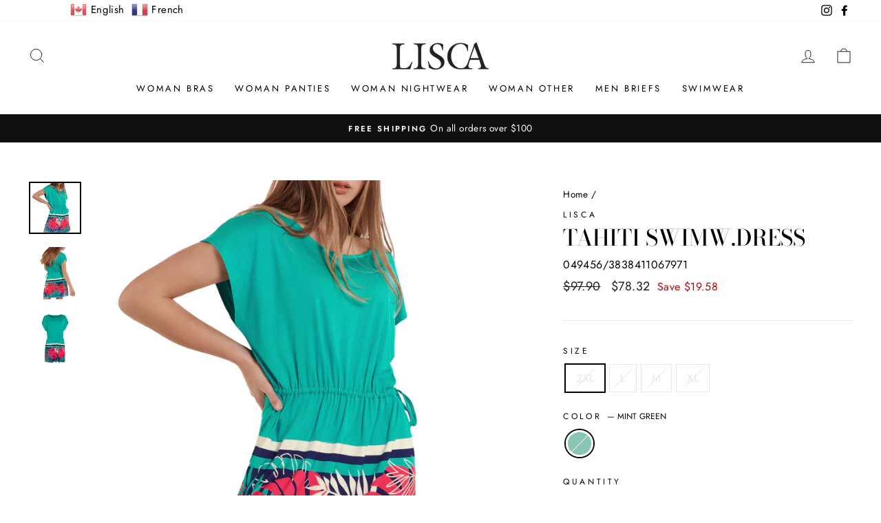

--- FILE ---
content_type: text/html; charset=utf-8
request_url: https://lisca.ca/products/tahiti-swimw-dress-2
body_size: 26447
content:
<!doctype html>
<html class="no-js" lang="en" dir="ltr">
<head>
  <!-- Google Tag Manager --> 
<script>(function(w,d,s,l,i){w[l]=w[l]||[];w[l].push({'gtm.start': 
new Date().getTime(),event:'gtm.js'});var f=d.getElementsByTagName(s)[0], 
j=d.createElement(s),dl=l!='dataLayer'?'&l='+l:'';j.async=true;j.src= 
'https://www.googletagmanager.com/gtm.js?id='+i+dl;f.parentNode.insertBefore(j,f); 
})(window,document,'script','dataLayer','GTM-NQSTSN9');</script> 
<!-- End Google Tag Manager --> 
  <meta charset="utf-8">
  <meta http-equiv="X-UA-Compatible" content="IE=edge,chrome=1">
  <meta name="viewport" content="width=device-width,initial-scale=1">
  <meta name="theme-color" content="#111111">
  <link rel="canonical" href="https://lisca.ca/products/tahiti-swimw-dress-2">
  <link rel="preconnect" href="https://cdn.shopify.com">
  <link rel="preconnect" href="https://fonts.shopifycdn.com">
  <link rel="dns-prefetch" href="https://productreviews.shopifycdn.com">
  <link rel="dns-prefetch" href="https://ajax.googleapis.com">
  <link rel="dns-prefetch" href="https://maps.googleapis.com">
  <link rel="dns-prefetch" href="https://maps.gstatic.com"><link rel="shortcut icon" href="//lisca.ca/cdn/shop/files/favicon_32x32.png?v=1620917073" type="image/png" /><title>TAHITI SWIMW.DRESS
&ndash; Lisca
</title>
<meta name="description" content="This light and modern summer dress with a tropical print is made to highlight the feminine figure. The dress is made from a soft viscose material, which is extremely comfortable, especially in the summer. This wrap dress has short sleeves, and its youthful cut is suitable for daily wear."><meta property="og:site_name" content="Lisca">
  <meta property="og:url" content="https://lisca.ca/products/tahiti-swimw-dress-2">
  <meta property="og:title" content="TAHITI SWIMW.DRESS">
  <meta property="og:type" content="product">
  <meta property="og:description" content="This light and modern summer dress with a tropical print is made to highlight the feminine figure. The dress is made from a soft viscose material, which is extremely comfortable, especially in the summer. This wrap dress has short sleeves, and its youthful cut is suitable for daily wear."><meta property="og:image" content="http://lisca.ca/cdn/shop/products/Lisca_Tahiti_49456_ZM.jpg?v=1622561219">
    <meta property="og:image:secure_url" content="https://lisca.ca/cdn/shop/products/Lisca_Tahiti_49456_ZM.jpg?v=1622561219">
    <meta property="og:image:width" content="3000">
    <meta property="og:image:height" content="3000"><meta name="twitter:site" content="@">
  <meta name="twitter:card" content="summary_large_image">
  <meta name="twitter:title" content="TAHITI SWIMW.DRESS">
  <meta name="twitter:description" content="This light and modern summer dress with a tropical print is made to highlight the feminine figure. The dress is made from a soft viscose material, which is extremely comfortable, especially in the summer. This wrap dress has short sleeves, and its youthful cut is suitable for daily wear.">
<style data-shopify>@font-face {
  font-family: "Bodoni Moda";
  font-weight: 500;
  font-style: normal;
  font-display: swap;
  src: url("//lisca.ca/cdn/fonts/bodoni_moda/bodonimoda_n5.36d0da1db617c453fb46e8089790ab6dc72c2356.woff2") format("woff2"),
       url("//lisca.ca/cdn/fonts/bodoni_moda/bodonimoda_n5.40f612bab009769f87511096f185d9228ad3baa3.woff") format("woff");
}

  @font-face {
  font-family: Jost;
  font-weight: 400;
  font-style: normal;
  font-display: swap;
  src: url("//lisca.ca/cdn/fonts/jost/jost_n4.d47a1b6347ce4a4c9f437608011273009d91f2b7.woff2") format("woff2"),
       url("//lisca.ca/cdn/fonts/jost/jost_n4.791c46290e672b3f85c3d1c651ef2efa3819eadd.woff") format("woff");
}


  @font-face {
  font-family: Jost;
  font-weight: 600;
  font-style: normal;
  font-display: swap;
  src: url("//lisca.ca/cdn/fonts/jost/jost_n6.ec1178db7a7515114a2d84e3dd680832b7af8b99.woff2") format("woff2"),
       url("//lisca.ca/cdn/fonts/jost/jost_n6.b1178bb6bdd3979fef38e103a3816f6980aeaff9.woff") format("woff");
}

  @font-face {
  font-family: Jost;
  font-weight: 400;
  font-style: italic;
  font-display: swap;
  src: url("//lisca.ca/cdn/fonts/jost/jost_i4.b690098389649750ada222b9763d55796c5283a5.woff2") format("woff2"),
       url("//lisca.ca/cdn/fonts/jost/jost_i4.fd766415a47e50b9e391ae7ec04e2ae25e7e28b0.woff") format("woff");
}

  @font-face {
  font-family: Jost;
  font-weight: 600;
  font-style: italic;
  font-display: swap;
  src: url("//lisca.ca/cdn/fonts/jost/jost_i6.9af7e5f39e3a108c08f24047a4276332d9d7b85e.woff2") format("woff2"),
       url("//lisca.ca/cdn/fonts/jost/jost_i6.2bf310262638f998ed206777ce0b9a3b98b6fe92.woff") format("woff");
}

</style><link href="//lisca.ca/cdn/shop/t/2/assets/theme.css?v=2684038508547324401744144756" rel="stylesheet" type="text/css" media="all" />
<style data-shopify>:root {
    --typeHeaderPrimary: "Bodoni Moda";
    --typeHeaderFallback: serif;
    --typeHeaderSize: 38px;
    --typeHeaderWeight: 500;
    --typeHeaderLineHeight: 1;
    --typeHeaderSpacing: 0.0em;

    --typeBasePrimary:Jost;
    --typeBaseFallback:sans-serif;
    --typeBaseSize: 16px;
    --typeBaseWeight: 400;
    --typeBaseSpacing: 0.025em;
    --typeBaseLineHeight: 1.6;

    --typeCollectionTitle: 18px;

    --iconWeight: 2px;
    --iconLinecaps: miter;

    
      --buttonRadius: 0px;
    

    --colorGridOverlayOpacity: 0.1;
  }

  .placeholder-content {
    background-image: linear-gradient(100deg, #ffffff 40%, #f7f7f7 63%, #ffffff 79%);
  }</style><script>
    document.documentElement.className = document.documentElement.className.replace('no-js', 'js');

    window.theme = window.theme || {};
    theme.routes = {
      home: "/",
      cart: "/cart.js",
      cartPage: "/cart",
      cartAdd: "/cart/add.js",
      cartChange: "/cart/change.js"
    };
    theme.strings = {
      soldOut: "Sold Out",
      unavailable: "Unavailable",
      stockLabel: "Only [count] items in stock!",
      willNotShipUntil: "Will not ship until [date]",
      willBeInStockAfter: "Will be in stock after [date]",
      waitingForStock: "Inventory on the way",
      savePrice: "Save [saved_amount]",
      cartEmpty: "Your cart is currently empty.",
      cartTermsConfirmation: "You must agree with the terms and conditions of sales to check out",
      searchCollections: "Collections:",
      searchPages: "Pages:",
      searchArticles: "Articles:"
    };
    theme.settings = {
      dynamicVariantsEnable: true,
      dynamicVariantType: "button",
      cartType: "drawer",
      isCustomerTemplate: false,
      moneyFormat: "${{amount}}",
      saveType: "dollar",
      recentlyViewedEnabled: false,
      productImageSize: "square",
      productImageCover: true,
      predictiveSearch: true,
      predictiveSearchType: "product,article,page,collection",
      inventoryThreshold: 10,
      quickView: true,
      themeName: 'Impulse',
      themeVersion: "4.1.4"
    };
  </script>

  <script>window.performance && window.performance.mark && window.performance.mark('shopify.content_for_header.start');</script><meta id="shopify-digital-wallet" name="shopify-digital-wallet" content="/56703320230/digital_wallets/dialog">
<link rel="alternate" type="application/json+oembed" href="https://lisca.ca/products/tahiti-swimw-dress-2.oembed">
<script async="async" src="/checkouts/internal/preloads.js?locale=en-CA"></script>
<script id="shopify-features" type="application/json">{"accessToken":"4f339dad871a6a1acd90d931dce9c90a","betas":["rich-media-storefront-analytics"],"domain":"lisca.ca","predictiveSearch":true,"shopId":56703320230,"locale":"en"}</script>
<script>var Shopify = Shopify || {};
Shopify.shop = "lepa-joka.myshopify.com";
Shopify.locale = "en";
Shopify.currency = {"active":"CAD","rate":"1.0"};
Shopify.country = "CA";
Shopify.theme = {"name":"Impulse","id":122716881062,"schema_name":"Impulse","schema_version":"4.1.4","theme_store_id":857,"role":"main"};
Shopify.theme.handle = "null";
Shopify.theme.style = {"id":null,"handle":null};
Shopify.cdnHost = "lisca.ca/cdn";
Shopify.routes = Shopify.routes || {};
Shopify.routes.root = "/";</script>
<script type="module">!function(o){(o.Shopify=o.Shopify||{}).modules=!0}(window);</script>
<script>!function(o){function n(){var o=[];function n(){o.push(Array.prototype.slice.apply(arguments))}return n.q=o,n}var t=o.Shopify=o.Shopify||{};t.loadFeatures=n(),t.autoloadFeatures=n()}(window);</script>
<script id="shop-js-analytics" type="application/json">{"pageType":"product"}</script>
<script defer="defer" async type="module" src="//lisca.ca/cdn/shopifycloud/shop-js/modules/v2/client.init-shop-cart-sync_D0dqhulL.en.esm.js"></script>
<script defer="defer" async type="module" src="//lisca.ca/cdn/shopifycloud/shop-js/modules/v2/chunk.common_CpVO7qML.esm.js"></script>
<script type="module">
  await import("//lisca.ca/cdn/shopifycloud/shop-js/modules/v2/client.init-shop-cart-sync_D0dqhulL.en.esm.js");
await import("//lisca.ca/cdn/shopifycloud/shop-js/modules/v2/chunk.common_CpVO7qML.esm.js");

  window.Shopify.SignInWithShop?.initShopCartSync?.({"fedCMEnabled":true,"windoidEnabled":true});

</script>
<script>(function() {
  var isLoaded = false;
  function asyncLoad() {
    if (isLoaded) return;
    isLoaded = true;
    var urls = ["https:\/\/gtranslate.io\/shopify\/gtranslate.js?shop=lepa-joka.myshopify.com","https:\/\/shopify.rakutenadvertising.io\/rakuten_advertising.js?shop=lepa-joka.myshopify.com","https:\/\/tag.rmp.rakuten.com\/125219.ct.js?shop=lepa-joka.myshopify.com"];
    for (var i = 0; i < urls.length; i++) {
      var s = document.createElement('script');
      s.type = 'text/javascript';
      s.async = true;
      s.src = urls[i];
      var x = document.getElementsByTagName('script')[0];
      x.parentNode.insertBefore(s, x);
    }
  };
  if(window.attachEvent) {
    window.attachEvent('onload', asyncLoad);
  } else {
    window.addEventListener('load', asyncLoad, false);
  }
})();</script>
<script id="__st">var __st={"a":56703320230,"offset":-14400,"reqid":"eaf91d28-b7e9-4064-ab2d-1fe8367cadf7-1764987532","pageurl":"lisca.ca\/products\/tahiti-swimw-dress-2","u":"37de14292a4d","p":"product","rtyp":"product","rid":6819620585638};</script>
<script>window.ShopifyPaypalV4VisibilityTracking = true;</script>
<script id="captcha-bootstrap">!function(){'use strict';const t='contact',e='account',n='new_comment',o=[[t,t],['blogs',n],['comments',n],[t,'customer']],c=[[e,'customer_login'],[e,'guest_login'],[e,'recover_customer_password'],[e,'create_customer']],r=t=>t.map((([t,e])=>`form[action*='/${t}']:not([data-nocaptcha='true']) input[name='form_type'][value='${e}']`)).join(','),a=t=>()=>t?[...document.querySelectorAll(t)].map((t=>t.form)):[];function s(){const t=[...o],e=r(t);return a(e)}const i='password',u='form_key',d=['recaptcha-v3-token','g-recaptcha-response','h-captcha-response',i],f=()=>{try{return window.sessionStorage}catch{return}},m='__shopify_v',_=t=>t.elements[u];function p(t,e,n=!1){try{const o=window.sessionStorage,c=JSON.parse(o.getItem(e)),{data:r}=function(t){const{data:e,action:n}=t;return t[m]||n?{data:e,action:n}:{data:t,action:n}}(c);for(const[e,n]of Object.entries(r))t.elements[e]&&(t.elements[e].value=n);n&&o.removeItem(e)}catch(o){console.error('form repopulation failed',{error:o})}}const l='form_type',E='cptcha';function T(t){t.dataset[E]=!0}const w=window,h=w.document,L='Shopify',v='ce_forms',y='captcha';let A=!1;((t,e)=>{const n=(g='f06e6c50-85a8-45c8-87d0-21a2b65856fe',I='https://cdn.shopify.com/shopifycloud/storefront-forms-hcaptcha/ce_storefront_forms_captcha_hcaptcha.v1.5.2.iife.js',D={infoText:'Protected by hCaptcha',privacyText:'Privacy',termsText:'Terms'},(t,e,n)=>{const o=w[L][v],c=o.bindForm;if(c)return c(t,g,e,D).then(n);var r;o.q.push([[t,g,e,D],n]),r=I,A||(h.body.append(Object.assign(h.createElement('script'),{id:'captcha-provider',async:!0,src:r})),A=!0)});var g,I,D;w[L]=w[L]||{},w[L][v]=w[L][v]||{},w[L][v].q=[],w[L][y]=w[L][y]||{},w[L][y].protect=function(t,e){n(t,void 0,e),T(t)},Object.freeze(w[L][y]),function(t,e,n,w,h,L){const[v,y,A,g]=function(t,e,n){const i=e?o:[],u=t?c:[],d=[...i,...u],f=r(d),m=r(i),_=r(d.filter((([t,e])=>n.includes(e))));return[a(f),a(m),a(_),s()]}(w,h,L),I=t=>{const e=t.target;return e instanceof HTMLFormElement?e:e&&e.form},D=t=>v().includes(t);t.addEventListener('submit',(t=>{const e=I(t);if(!e)return;const n=D(e)&&!e.dataset.hcaptchaBound&&!e.dataset.recaptchaBound,o=_(e),c=g().includes(e)&&(!o||!o.value);(n||c)&&t.preventDefault(),c&&!n&&(function(t){try{if(!f())return;!function(t){const e=f();if(!e)return;const n=_(t);if(!n)return;const o=n.value;o&&e.removeItem(o)}(t);const e=Array.from(Array(32),(()=>Math.random().toString(36)[2])).join('');!function(t,e){_(t)||t.append(Object.assign(document.createElement('input'),{type:'hidden',name:u})),t.elements[u].value=e}(t,e),function(t,e){const n=f();if(!n)return;const o=[...t.querySelectorAll(`input[type='${i}']`)].map((({name:t})=>t)),c=[...d,...o],r={};for(const[a,s]of new FormData(t).entries())c.includes(a)||(r[a]=s);n.setItem(e,JSON.stringify({[m]:1,action:t.action,data:r}))}(t,e)}catch(e){console.error('failed to persist form',e)}}(e),e.submit())}));const S=(t,e)=>{t&&!t.dataset[E]&&(n(t,e.some((e=>e===t))),T(t))};for(const o of['focusin','change'])t.addEventListener(o,(t=>{const e=I(t);D(e)&&S(e,y())}));const B=e.get('form_key'),M=e.get(l),P=B&&M;t.addEventListener('DOMContentLoaded',(()=>{const t=y();if(P)for(const e of t)e.elements[l].value===M&&p(e,B);[...new Set([...A(),...v().filter((t=>'true'===t.dataset.shopifyCaptcha))])].forEach((e=>S(e,t)))}))}(h,new URLSearchParams(w.location.search),n,t,e,['guest_login'])})(!0,!0)}();</script>
<script integrity="sha256-52AcMU7V7pcBOXWImdc/TAGTFKeNjmkeM1Pvks/DTgc=" data-source-attribution="shopify.loadfeatures" defer="defer" src="//lisca.ca/cdn/shopifycloud/storefront/assets/storefront/load_feature-81c60534.js" crossorigin="anonymous"></script>
<script data-source-attribution="shopify.dynamic_checkout.dynamic.init">var Shopify=Shopify||{};Shopify.PaymentButton=Shopify.PaymentButton||{isStorefrontPortableWallets:!0,init:function(){window.Shopify.PaymentButton.init=function(){};var t=document.createElement("script");t.src="https://lisca.ca/cdn/shopifycloud/portable-wallets/latest/portable-wallets.en.js",t.type="module",document.head.appendChild(t)}};
</script>
<script data-source-attribution="shopify.dynamic_checkout.buyer_consent">
  function portableWalletsHideBuyerConsent(e){var t=document.getElementById("shopify-buyer-consent"),n=document.getElementById("shopify-subscription-policy-button");t&&n&&(t.classList.add("hidden"),t.setAttribute("aria-hidden","true"),n.removeEventListener("click",e))}function portableWalletsShowBuyerConsent(e){var t=document.getElementById("shopify-buyer-consent"),n=document.getElementById("shopify-subscription-policy-button");t&&n&&(t.classList.remove("hidden"),t.removeAttribute("aria-hidden"),n.addEventListener("click",e))}window.Shopify?.PaymentButton&&(window.Shopify.PaymentButton.hideBuyerConsent=portableWalletsHideBuyerConsent,window.Shopify.PaymentButton.showBuyerConsent=portableWalletsShowBuyerConsent);
</script>
<script>
  function portableWalletsCleanup(e){e&&e.src&&console.error("Failed to load portable wallets script "+e.src);var t=document.querySelectorAll("shopify-accelerated-checkout .shopify-payment-button__skeleton, shopify-accelerated-checkout-cart .wallet-cart-button__skeleton"),e=document.getElementById("shopify-buyer-consent");for(let e=0;e<t.length;e++)t[e].remove();e&&e.remove()}function portableWalletsNotLoadedAsModule(e){e instanceof ErrorEvent&&"string"==typeof e.message&&e.message.includes("import.meta")&&"string"==typeof e.filename&&e.filename.includes("portable-wallets")&&(window.removeEventListener("error",portableWalletsNotLoadedAsModule),window.Shopify.PaymentButton.failedToLoad=e,"loading"===document.readyState?document.addEventListener("DOMContentLoaded",window.Shopify.PaymentButton.init):window.Shopify.PaymentButton.init())}window.addEventListener("error",portableWalletsNotLoadedAsModule);
</script>

<script type="module" src="https://lisca.ca/cdn/shopifycloud/portable-wallets/latest/portable-wallets.en.js" onError="portableWalletsCleanup(this)" crossorigin="anonymous"></script>
<script nomodule>
  document.addEventListener("DOMContentLoaded", portableWalletsCleanup);
</script>

<link id="shopify-accelerated-checkout-styles" rel="stylesheet" media="screen" href="https://lisca.ca/cdn/shopifycloud/portable-wallets/latest/accelerated-checkout-backwards-compat.css" crossorigin="anonymous">
<style id="shopify-accelerated-checkout-cart">
        #shopify-buyer-consent {
  margin-top: 1em;
  display: inline-block;
  width: 100%;
}

#shopify-buyer-consent.hidden {
  display: none;
}

#shopify-subscription-policy-button {
  background: none;
  border: none;
  padding: 0;
  text-decoration: underline;
  font-size: inherit;
  cursor: pointer;
}

#shopify-subscription-policy-button::before {
  box-shadow: none;
}

      </style>

<script>window.performance && window.performance.mark && window.performance.mark('shopify.content_for_header.end');</script>

  <script src="//lisca.ca/cdn/shop/t/2/assets/vendor-scripts-v9.js" defer="defer"></script><script src="//lisca.ca/cdn/shop/t/2/assets/theme.min.js?v=60451137851990189171623250431" defer="defer"></script><link href="https://monorail-edge.shopifysvc.com" rel="dns-prefetch">
<script>(function(){if ("sendBeacon" in navigator && "performance" in window) {try {var session_token_from_headers = performance.getEntriesByType('navigation')[0].serverTiming.find(x => x.name == '_s').description;} catch {var session_token_from_headers = undefined;}var session_cookie_matches = document.cookie.match(/_shopify_s=([^;]*)/);var session_token_from_cookie = session_cookie_matches && session_cookie_matches.length === 2 ? session_cookie_matches[1] : "";var session_token = session_token_from_headers || session_token_from_cookie || "";function handle_abandonment_event(e) {var entries = performance.getEntries().filter(function(entry) {return /monorail-edge.shopifysvc.com/.test(entry.name);});if (!window.abandonment_tracked && entries.length === 0) {window.abandonment_tracked = true;var currentMs = Date.now();var navigation_start = performance.timing.navigationStart;var payload = {shop_id: 56703320230,url: window.location.href,navigation_start,duration: currentMs - navigation_start,session_token,page_type: "product"};window.navigator.sendBeacon("https://monorail-edge.shopifysvc.com/v1/produce", JSON.stringify({schema_id: "online_store_buyer_site_abandonment/1.1",payload: payload,metadata: {event_created_at_ms: currentMs,event_sent_at_ms: currentMs}}));}}window.addEventListener('pagehide', handle_abandonment_event);}}());</script>
<script id="web-pixels-manager-setup">(function e(e,d,r,n,o){if(void 0===o&&(o={}),!Boolean(null===(a=null===(i=window.Shopify)||void 0===i?void 0:i.analytics)||void 0===a?void 0:a.replayQueue)){var i,a;window.Shopify=window.Shopify||{};var t=window.Shopify;t.analytics=t.analytics||{};var s=t.analytics;s.replayQueue=[],s.publish=function(e,d,r){return s.replayQueue.push([e,d,r]),!0};try{self.performance.mark("wpm:start")}catch(e){}var l=function(){var e={modern:/Edge?\/(1{2}[4-9]|1[2-9]\d|[2-9]\d{2}|\d{4,})\.\d+(\.\d+|)|Firefox\/(1{2}[4-9]|1[2-9]\d|[2-9]\d{2}|\d{4,})\.\d+(\.\d+|)|Chrom(ium|e)\/(9{2}|\d{3,})\.\d+(\.\d+|)|(Maci|X1{2}).+ Version\/(15\.\d+|(1[6-9]|[2-9]\d|\d{3,})\.\d+)([,.]\d+|)( \(\w+\)|)( Mobile\/\w+|) Safari\/|Chrome.+OPR\/(9{2}|\d{3,})\.\d+\.\d+|(CPU[ +]OS|iPhone[ +]OS|CPU[ +]iPhone|CPU IPhone OS|CPU iPad OS)[ +]+(15[._]\d+|(1[6-9]|[2-9]\d|\d{3,})[._]\d+)([._]\d+|)|Android:?[ /-](13[3-9]|1[4-9]\d|[2-9]\d{2}|\d{4,})(\.\d+|)(\.\d+|)|Android.+Firefox\/(13[5-9]|1[4-9]\d|[2-9]\d{2}|\d{4,})\.\d+(\.\d+|)|Android.+Chrom(ium|e)\/(13[3-9]|1[4-9]\d|[2-9]\d{2}|\d{4,})\.\d+(\.\d+|)|SamsungBrowser\/([2-9]\d|\d{3,})\.\d+/,legacy:/Edge?\/(1[6-9]|[2-9]\d|\d{3,})\.\d+(\.\d+|)|Firefox\/(5[4-9]|[6-9]\d|\d{3,})\.\d+(\.\d+|)|Chrom(ium|e)\/(5[1-9]|[6-9]\d|\d{3,})\.\d+(\.\d+|)([\d.]+$|.*Safari\/(?![\d.]+ Edge\/[\d.]+$))|(Maci|X1{2}).+ Version\/(10\.\d+|(1[1-9]|[2-9]\d|\d{3,})\.\d+)([,.]\d+|)( \(\w+\)|)( Mobile\/\w+|) Safari\/|Chrome.+OPR\/(3[89]|[4-9]\d|\d{3,})\.\d+\.\d+|(CPU[ +]OS|iPhone[ +]OS|CPU[ +]iPhone|CPU IPhone OS|CPU iPad OS)[ +]+(10[._]\d+|(1[1-9]|[2-9]\d|\d{3,})[._]\d+)([._]\d+|)|Android:?[ /-](13[3-9]|1[4-9]\d|[2-9]\d{2}|\d{4,})(\.\d+|)(\.\d+|)|Mobile Safari.+OPR\/([89]\d|\d{3,})\.\d+\.\d+|Android.+Firefox\/(13[5-9]|1[4-9]\d|[2-9]\d{2}|\d{4,})\.\d+(\.\d+|)|Android.+Chrom(ium|e)\/(13[3-9]|1[4-9]\d|[2-9]\d{2}|\d{4,})\.\d+(\.\d+|)|Android.+(UC? ?Browser|UCWEB|U3)[ /]?(15\.([5-9]|\d{2,})|(1[6-9]|[2-9]\d|\d{3,})\.\d+)\.\d+|SamsungBrowser\/(5\.\d+|([6-9]|\d{2,})\.\d+)|Android.+MQ{2}Browser\/(14(\.(9|\d{2,})|)|(1[5-9]|[2-9]\d|\d{3,})(\.\d+|))(\.\d+|)|K[Aa][Ii]OS\/(3\.\d+|([4-9]|\d{2,})\.\d+)(\.\d+|)/},d=e.modern,r=e.legacy,n=navigator.userAgent;return n.match(d)?"modern":n.match(r)?"legacy":"unknown"}(),u="modern"===l?"modern":"legacy",c=(null!=n?n:{modern:"",legacy:""})[u],f=function(e){return[e.baseUrl,"/wpm","/b",e.hashVersion,"modern"===e.buildTarget?"m":"l",".js"].join("")}({baseUrl:d,hashVersion:r,buildTarget:u}),m=function(e){var d=e.version,r=e.bundleTarget,n=e.surface,o=e.pageUrl,i=e.monorailEndpoint;return{emit:function(e){var a=e.status,t=e.errorMsg,s=(new Date).getTime(),l=JSON.stringify({metadata:{event_sent_at_ms:s},events:[{schema_id:"web_pixels_manager_load/3.1",payload:{version:d,bundle_target:r,page_url:o,status:a,surface:n,error_msg:t},metadata:{event_created_at_ms:s}}]});if(!i)return console&&console.warn&&console.warn("[Web Pixels Manager] No Monorail endpoint provided, skipping logging."),!1;try{return self.navigator.sendBeacon.bind(self.navigator)(i,l)}catch(e){}var u=new XMLHttpRequest;try{return u.open("POST",i,!0),u.setRequestHeader("Content-Type","text/plain"),u.send(l),!0}catch(e){return console&&console.warn&&console.warn("[Web Pixels Manager] Got an unhandled error while logging to Monorail."),!1}}}}({version:r,bundleTarget:l,surface:e.surface,pageUrl:self.location.href,monorailEndpoint:e.monorailEndpoint});try{o.browserTarget=l,function(e){var d=e.src,r=e.async,n=void 0===r||r,o=e.onload,i=e.onerror,a=e.sri,t=e.scriptDataAttributes,s=void 0===t?{}:t,l=document.createElement("script"),u=document.querySelector("head"),c=document.querySelector("body");if(l.async=n,l.src=d,a&&(l.integrity=a,l.crossOrigin="anonymous"),s)for(var f in s)if(Object.prototype.hasOwnProperty.call(s,f))try{l.dataset[f]=s[f]}catch(e){}if(o&&l.addEventListener("load",o),i&&l.addEventListener("error",i),u)u.appendChild(l);else{if(!c)throw new Error("Did not find a head or body element to append the script");c.appendChild(l)}}({src:f,async:!0,onload:function(){if(!function(){var e,d;return Boolean(null===(d=null===(e=window.Shopify)||void 0===e?void 0:e.analytics)||void 0===d?void 0:d.initialized)}()){var d=window.webPixelsManager.init(e)||void 0;if(d){var r=window.Shopify.analytics;r.replayQueue.forEach((function(e){var r=e[0],n=e[1],o=e[2];d.publishCustomEvent(r,n,o)})),r.replayQueue=[],r.publish=d.publishCustomEvent,r.visitor=d.visitor,r.initialized=!0}}},onerror:function(){return m.emit({status:"failed",errorMsg:"".concat(f," has failed to load")})},sri:function(e){var d=/^sha384-[A-Za-z0-9+/=]+$/;return"string"==typeof e&&d.test(e)}(c)?c:"",scriptDataAttributes:o}),m.emit({status:"loading"})}catch(e){m.emit({status:"failed",errorMsg:(null==e?void 0:e.message)||"Unknown error"})}}})({shopId: 56703320230,storefrontBaseUrl: "https://lisca.ca",extensionsBaseUrl: "https://extensions.shopifycdn.com/cdn/shopifycloud/web-pixels-manager",monorailEndpoint: "https://monorail-edge.shopifysvc.com/unstable/produce_batch",surface: "storefront-renderer",enabledBetaFlags: ["2dca8a86"],webPixelsConfigList: [{"id":"shopify-app-pixel","configuration":"{}","eventPayloadVersion":"v1","runtimeContext":"STRICT","scriptVersion":"0450","apiClientId":"shopify-pixel","type":"APP","privacyPurposes":["ANALYTICS","MARKETING"]},{"id":"shopify-custom-pixel","eventPayloadVersion":"v1","runtimeContext":"LAX","scriptVersion":"0450","apiClientId":"shopify-pixel","type":"CUSTOM","privacyPurposes":["ANALYTICS","MARKETING"]}],isMerchantRequest: false,initData: {"shop":{"name":"Lisca","paymentSettings":{"currencyCode":"CAD"},"myshopifyDomain":"lepa-joka.myshopify.com","countryCode":"CA","storefrontUrl":"https:\/\/lisca.ca"},"customer":null,"cart":null,"checkout":null,"productVariants":[{"price":{"amount":78.32,"currencyCode":"CAD"},"product":{"title":"TAHITI SWIMW.DRESS","vendor":"LISCA","id":"6819620585638","untranslatedTitle":"TAHITI SWIMW.DRESS","url":"\/products\/tahiti-swimw-dress-2","type":"SWIMW.DRESS"},"id":"40241295851686","image":{"src":"\/\/lisca.ca\/cdn\/shop\/products\/Lisca_Tahiti_49456_ZM.jpg?v=1622561219"},"sku":"049456\/3838411067971","title":"2XL \/ MINT GREEN","untranslatedTitle":"2XL \/ MINT GREEN"},{"price":{"amount":78.32,"currencyCode":"CAD"},"product":{"title":"TAHITI SWIMW.DRESS","vendor":"LISCA","id":"6819620585638","untranslatedTitle":"TAHITI SWIMW.DRESS","url":"\/products\/tahiti-swimw-dress-2","type":"SWIMW.DRESS"},"id":"40241295884454","image":{"src":"\/\/lisca.ca\/cdn\/shop\/products\/Lisca_Tahiti_49456_ZM.jpg?v=1622561219"},"sku":"049456\/3838411067988","title":"L \/ MINT GREEN","untranslatedTitle":"L \/ MINT GREEN"},{"price":{"amount":78.32,"currencyCode":"CAD"},"product":{"title":"TAHITI SWIMW.DRESS","vendor":"LISCA","id":"6819620585638","untranslatedTitle":"TAHITI SWIMW.DRESS","url":"\/products\/tahiti-swimw-dress-2","type":"SWIMW.DRESS"},"id":"40241295917222","image":{"src":"\/\/lisca.ca\/cdn\/shop\/products\/Lisca_Tahiti_49456_ZM.jpg?v=1622561219"},"sku":"049456\/3838411067995","title":"M \/ MINT GREEN","untranslatedTitle":"M \/ MINT GREEN"},{"price":{"amount":78.32,"currencyCode":"CAD"},"product":{"title":"TAHITI SWIMW.DRESS","vendor":"LISCA","id":"6819620585638","untranslatedTitle":"TAHITI SWIMW.DRESS","url":"\/products\/tahiti-swimw-dress-2","type":"SWIMW.DRESS"},"id":"40241295949990","image":{"src":"\/\/lisca.ca\/cdn\/shop\/products\/Lisca_Tahiti_49456_ZM.jpg?v=1622561219"},"sku":"049456\/3838411068008","title":"XL \/ MINT GREEN","untranslatedTitle":"XL \/ MINT GREEN"}],"purchasingCompany":null},},"https://lisca.ca/cdn","ae1676cfwd2530674p4253c800m34e853cb",{"modern":"","legacy":""},{"shopId":"56703320230","storefrontBaseUrl":"https:\/\/lisca.ca","extensionBaseUrl":"https:\/\/extensions.shopifycdn.com\/cdn\/shopifycloud\/web-pixels-manager","surface":"storefront-renderer","enabledBetaFlags":"[\"2dca8a86\"]","isMerchantRequest":"false","hashVersion":"ae1676cfwd2530674p4253c800m34e853cb","publish":"custom","events":"[[\"page_viewed\",{}],[\"product_viewed\",{\"productVariant\":{\"price\":{\"amount\":78.32,\"currencyCode\":\"CAD\"},\"product\":{\"title\":\"TAHITI SWIMW.DRESS\",\"vendor\":\"LISCA\",\"id\":\"6819620585638\",\"untranslatedTitle\":\"TAHITI SWIMW.DRESS\",\"url\":\"\/products\/tahiti-swimw-dress-2\",\"type\":\"SWIMW.DRESS\"},\"id\":\"40241295851686\",\"image\":{\"src\":\"\/\/lisca.ca\/cdn\/shop\/products\/Lisca_Tahiti_49456_ZM.jpg?v=1622561219\"},\"sku\":\"049456\/3838411067971\",\"title\":\"2XL \/ MINT GREEN\",\"untranslatedTitle\":\"2XL \/ MINT GREEN\"}}]]"});</script><script>
  window.ShopifyAnalytics = window.ShopifyAnalytics || {};
  window.ShopifyAnalytics.meta = window.ShopifyAnalytics.meta || {};
  window.ShopifyAnalytics.meta.currency = 'CAD';
  var meta = {"product":{"id":6819620585638,"gid":"gid:\/\/shopify\/Product\/6819620585638","vendor":"LISCA","type":"SWIMW.DRESS","variants":[{"id":40241295851686,"price":7832,"name":"TAHITI SWIMW.DRESS - 2XL \/ MINT GREEN","public_title":"2XL \/ MINT GREEN","sku":"049456\/3838411067971"},{"id":40241295884454,"price":7832,"name":"TAHITI SWIMW.DRESS - L \/ MINT GREEN","public_title":"L \/ MINT GREEN","sku":"049456\/3838411067988"},{"id":40241295917222,"price":7832,"name":"TAHITI SWIMW.DRESS - M \/ MINT GREEN","public_title":"M \/ MINT GREEN","sku":"049456\/3838411067995"},{"id":40241295949990,"price":7832,"name":"TAHITI SWIMW.DRESS - XL \/ MINT GREEN","public_title":"XL \/ MINT GREEN","sku":"049456\/3838411068008"}],"remote":false},"page":{"pageType":"product","resourceType":"product","resourceId":6819620585638}};
  for (var attr in meta) {
    window.ShopifyAnalytics.meta[attr] = meta[attr];
  }
</script>
<script class="analytics">
  (function () {
    var customDocumentWrite = function(content) {
      var jquery = null;

      if (window.jQuery) {
        jquery = window.jQuery;
      } else if (window.Checkout && window.Checkout.$) {
        jquery = window.Checkout.$;
      }

      if (jquery) {
        jquery('body').append(content);
      }
    };

    var hasLoggedConversion = function(token) {
      if (token) {
        return document.cookie.indexOf('loggedConversion=' + token) !== -1;
      }
      return false;
    }

    var setCookieIfConversion = function(token) {
      if (token) {
        var twoMonthsFromNow = new Date(Date.now());
        twoMonthsFromNow.setMonth(twoMonthsFromNow.getMonth() + 2);

        document.cookie = 'loggedConversion=' + token + '; expires=' + twoMonthsFromNow;
      }
    }

    var trekkie = window.ShopifyAnalytics.lib = window.trekkie = window.trekkie || [];
    if (trekkie.integrations) {
      return;
    }
    trekkie.methods = [
      'identify',
      'page',
      'ready',
      'track',
      'trackForm',
      'trackLink'
    ];
    trekkie.factory = function(method) {
      return function() {
        var args = Array.prototype.slice.call(arguments);
        args.unshift(method);
        trekkie.push(args);
        return trekkie;
      };
    };
    for (var i = 0; i < trekkie.methods.length; i++) {
      var key = trekkie.methods[i];
      trekkie[key] = trekkie.factory(key);
    }
    trekkie.load = function(config) {
      trekkie.config = config || {};
      trekkie.config.initialDocumentCookie = document.cookie;
      var first = document.getElementsByTagName('script')[0];
      var script = document.createElement('script');
      script.type = 'text/javascript';
      script.onerror = function(e) {
        var scriptFallback = document.createElement('script');
        scriptFallback.type = 'text/javascript';
        scriptFallback.onerror = function(error) {
                var Monorail = {
      produce: function produce(monorailDomain, schemaId, payload) {
        var currentMs = new Date().getTime();
        var event = {
          schema_id: schemaId,
          payload: payload,
          metadata: {
            event_created_at_ms: currentMs,
            event_sent_at_ms: currentMs
          }
        };
        return Monorail.sendRequest("https://" + monorailDomain + "/v1/produce", JSON.stringify(event));
      },
      sendRequest: function sendRequest(endpointUrl, payload) {
        // Try the sendBeacon API
        if (window && window.navigator && typeof window.navigator.sendBeacon === 'function' && typeof window.Blob === 'function' && !Monorail.isIos12()) {
          var blobData = new window.Blob([payload], {
            type: 'text/plain'
          });

          if (window.navigator.sendBeacon(endpointUrl, blobData)) {
            return true;
          } // sendBeacon was not successful

        } // XHR beacon

        var xhr = new XMLHttpRequest();

        try {
          xhr.open('POST', endpointUrl);
          xhr.setRequestHeader('Content-Type', 'text/plain');
          xhr.send(payload);
        } catch (e) {
          console.log(e);
        }

        return false;
      },
      isIos12: function isIos12() {
        return window.navigator.userAgent.lastIndexOf('iPhone; CPU iPhone OS 12_') !== -1 || window.navigator.userAgent.lastIndexOf('iPad; CPU OS 12_') !== -1;
      }
    };
    Monorail.produce('monorail-edge.shopifysvc.com',
      'trekkie_storefront_load_errors/1.1',
      {shop_id: 56703320230,
      theme_id: 122716881062,
      app_name: "storefront",
      context_url: window.location.href,
      source_url: "//lisca.ca/cdn/s/trekkie.storefront.94e7babdf2ec3663c2b14be7d5a3b25b9303ebb0.min.js"});

        };
        scriptFallback.async = true;
        scriptFallback.src = '//lisca.ca/cdn/s/trekkie.storefront.94e7babdf2ec3663c2b14be7d5a3b25b9303ebb0.min.js';
        first.parentNode.insertBefore(scriptFallback, first);
      };
      script.async = true;
      script.src = '//lisca.ca/cdn/s/trekkie.storefront.94e7babdf2ec3663c2b14be7d5a3b25b9303ebb0.min.js';
      first.parentNode.insertBefore(script, first);
    };
    trekkie.load(
      {"Trekkie":{"appName":"storefront","development":false,"defaultAttributes":{"shopId":56703320230,"isMerchantRequest":null,"themeId":122716881062,"themeCityHash":"11067977667385187774","contentLanguage":"en","currency":"CAD","eventMetadataId":"3c56091e-21f8-4c90-8b1b-33d53f13dfec"},"isServerSideCookieWritingEnabled":true,"monorailRegion":"shop_domain","enabledBetaFlags":["f0df213a"]},"Session Attribution":{},"S2S":{"facebookCapiEnabled":false,"source":"trekkie-storefront-renderer","apiClientId":580111}}
    );

    var loaded = false;
    trekkie.ready(function() {
      if (loaded) return;
      loaded = true;

      window.ShopifyAnalytics.lib = window.trekkie;

      var originalDocumentWrite = document.write;
      document.write = customDocumentWrite;
      try { window.ShopifyAnalytics.merchantGoogleAnalytics.call(this); } catch(error) {};
      document.write = originalDocumentWrite;

      window.ShopifyAnalytics.lib.page(null,{"pageType":"product","resourceType":"product","resourceId":6819620585638,"shopifyEmitted":true});

      var match = window.location.pathname.match(/checkouts\/(.+)\/(thank_you|post_purchase)/)
      var token = match? match[1]: undefined;
      if (!hasLoggedConversion(token)) {
        setCookieIfConversion(token);
        window.ShopifyAnalytics.lib.track("Viewed Product",{"currency":"CAD","variantId":40241295851686,"productId":6819620585638,"productGid":"gid:\/\/shopify\/Product\/6819620585638","name":"TAHITI SWIMW.DRESS - 2XL \/ MINT GREEN","price":"78.32","sku":"049456\/3838411067971","brand":"LISCA","variant":"2XL \/ MINT GREEN","category":"SWIMW.DRESS","nonInteraction":true,"remote":false},undefined,undefined,{"shopifyEmitted":true});
      window.ShopifyAnalytics.lib.track("monorail:\/\/trekkie_storefront_viewed_product\/1.1",{"currency":"CAD","variantId":40241295851686,"productId":6819620585638,"productGid":"gid:\/\/shopify\/Product\/6819620585638","name":"TAHITI SWIMW.DRESS - 2XL \/ MINT GREEN","price":"78.32","sku":"049456\/3838411067971","brand":"LISCA","variant":"2XL \/ MINT GREEN","category":"SWIMW.DRESS","nonInteraction":true,"remote":false,"referer":"https:\/\/lisca.ca\/products\/tahiti-swimw-dress-2"});
      }
    });


        var eventsListenerScript = document.createElement('script');
        eventsListenerScript.async = true;
        eventsListenerScript.src = "//lisca.ca/cdn/shopifycloud/storefront/assets/shop_events_listener-3da45d37.js";
        document.getElementsByTagName('head')[0].appendChild(eventsListenerScript);

})();</script>
<script
  defer
  src="https://lisca.ca/cdn/shopifycloud/perf-kit/shopify-perf-kit-2.1.2.min.js"
  data-application="storefront-renderer"
  data-shop-id="56703320230"
  data-render-region="gcp-us-east1"
  data-page-type="product"
  data-theme-instance-id="122716881062"
  data-theme-name="Impulse"
  data-theme-version="4.1.4"
  data-monorail-region="shop_domain"
  data-resource-timing-sampling-rate="10"
  data-shs="true"
  data-shs-beacon="true"
  data-shs-export-with-fetch="true"
  data-shs-logs-sample-rate="1"
></script>
</head>

<body class="template-product" data-center-text="true" data-button_style="square" data-type_header_capitalize="true" data-type_headers_align_text="true" data-type_product_capitalize="true" data-swatch_style="round" >

  <!-- Google Tag Manager (noscript) --> 
<noscript><iframe src="https://www.googletagmanager.com/ns.html?id=GTM-NQSTSN9" 
height="0" width="0" style="display:none;visibility:hidden"></iframe></noscript> 
<!-- End Google Tag Manager (noscript) --> 
  <a class="in-page-link visually-hidden skip-link" href="#MainContent">Skip to content</a>

  <div id="PageContainer" class="page-container">
    <div class="transition-body"><div id="shopify-section-header" class="shopify-section">

<div id="NavDrawer" class="drawer drawer--left">
  <div class="drawer__contents">
    <div class="drawer__fixed-header">
      <div class="drawer__header appear-animation appear-delay-1">
        <div class="h2 drawer__title"></div>
        <div class="drawer__close">
          <button type="button" class="drawer__close-button js-drawer-close">
            <svg aria-hidden="true" focusable="false" role="presentation" class="icon icon-close" viewBox="0 0 64 64"><path d="M19 17.61l27.12 27.13m0-27.12L19 44.74"/></svg>
            <span class="icon__fallback-text">Close menu</span>
          </button>
        </div>
      </div>
    </div>
    <div class="drawer__scrollable">
      <ul class="mobile-nav" role="navigation" aria-label="Primary"><li class="mobile-nav__item appear-animation appear-delay-2"><div class="mobile-nav__has-sublist"><a href="/collections/lingerie-woman-bras"
                    class="mobile-nav__link mobile-nav__link--top-level"
                    id="Label-collections-lingerie-woman-bras1"
                    >
                    WOMAN BRAS
                  </a>
                  <div class="mobile-nav__toggle">
                    <button type="button"
                      aria-controls="Linklist-collections-lingerie-woman-bras1"
                      aria-labelledby="Label-collections-lingerie-woman-bras1"
                      class="collapsible-trigger collapsible--auto-height"><span class="collapsible-trigger__icon collapsible-trigger__icon--open" role="presentation">
  <svg aria-hidden="true" focusable="false" role="presentation" class="icon icon--wide icon-chevron-down" viewBox="0 0 28 16"><path d="M1.57 1.59l12.76 12.77L27.1 1.59" stroke-width="2" stroke="#000" fill="none" fill-rule="evenodd"/></svg>
</span>
</button>
                  </div></div><div id="Linklist-collections-lingerie-woman-bras1"
                class="mobile-nav__sublist collapsible-content collapsible-content--all"
                >
                <div class="collapsible-content__inner">
                  <ul class="mobile-nav__sublist"><li class="mobile-nav__item">
                        <div class="mobile-nav__child-item"><a href="/collections/lingerie-woman-bras-push-up"
                              class="mobile-nav__link"
                              id="Sublabel-collections-lingerie-woman-bras-push-up1"
                              >
                              Push up
                            </a></div></li><li class="mobile-nav__item">
                        <div class="mobile-nav__child-item"><a href="/collections/lingerie-woman-bras-underwired"
                              class="mobile-nav__link"
                              id="Sublabel-collections-lingerie-woman-bras-underwired2"
                              >
                              Underwired
                            </a></div></li><li class="mobile-nav__item">
                        <div class="mobile-nav__child-item"><a href="/collections/lingerie-woman-bras-padded"
                              class="mobile-nav__link"
                              id="Sublabel-collections-lingerie-woman-bras-padded3"
                              >
                              Foam cups
                            </a></div></li><li class="mobile-nav__item">
                        <div class="mobile-nav__child-item"><a href="/collections/lingerie-woman-bras-high-neck"
                              class="mobile-nav__link"
                              id="Sublabel-collections-lingerie-woman-bras-high-neck4"
                              >
                              Moulded bras
                            </a></div></li><li class="mobile-nav__item">
                        <div class="mobile-nav__child-item"><a href="/collections/lingerie-woman-bras-balconnet"
                              class="mobile-nav__link"
                              id="Sublabel-collections-lingerie-woman-bras-balconnet5"
                              >
                              Balconnet
                            </a></div></li><li class="mobile-nav__item">
                        <div class="mobile-nav__child-item"><a href="/collections/lingerie-woman-bras-triangel"
                              class="mobile-nav__link"
                              id="Sublabel-collections-lingerie-woman-bras-triangel6"
                              >
                              Triangel
                            </a></div></li><li class="mobile-nav__item">
                        <div class="mobile-nav__child-item"><a href="/collections/lingerie-woman-bras-sport"
                              class="mobile-nav__link"
                              id="Sublabel-collections-lingerie-woman-bras-sport7"
                              >
                              Sport
                            </a></div></li></ul>
                </div>
              </div></li><li class="mobile-nav__item appear-animation appear-delay-3"><div class="mobile-nav__has-sublist"><a href="/collections/lingerie-woman-panties"
                    class="mobile-nav__link mobile-nav__link--top-level"
                    id="Label-collections-lingerie-woman-panties2"
                    >
                    WOMAN PANTIES
                  </a>
                  <div class="mobile-nav__toggle">
                    <button type="button"
                      aria-controls="Linklist-collections-lingerie-woman-panties2"
                      aria-labelledby="Label-collections-lingerie-woman-panties2"
                      class="collapsible-trigger collapsible--auto-height"><span class="collapsible-trigger__icon collapsible-trigger__icon--open" role="presentation">
  <svg aria-hidden="true" focusable="false" role="presentation" class="icon icon--wide icon-chevron-down" viewBox="0 0 28 16"><path d="M1.57 1.59l12.76 12.77L27.1 1.59" stroke-width="2" stroke="#000" fill="none" fill-rule="evenodd"/></svg>
</span>
</button>
                  </div></div><div id="Linklist-collections-lingerie-woman-panties2"
                class="mobile-nav__sublist collapsible-content collapsible-content--all"
                >
                <div class="collapsible-content__inner">
                  <ul class="mobile-nav__sublist"><li class="mobile-nav__item">
                        <div class="mobile-nav__child-item"><a href="/collections/lingerie-woman-panties-briefs"
                              class="mobile-nav__link"
                              id="Sublabel-collections-lingerie-woman-panties-briefs1"
                              >
                              Briefs
                            </a></div></li><li class="mobile-nav__item">
                        <div class="mobile-nav__child-item"><a href="/collections/lingerie-woman-panties-boyshorts"
                              class="mobile-nav__link"
                              id="Sublabel-collections-lingerie-woman-panties-boyshorts2"
                              >
                              High Briefs
                            </a></div></li><li class="mobile-nav__item">
                        <div class="mobile-nav__child-item"><a href="/collections/lingerie-woman-panties-french"
                              class="mobile-nav__link"
                              id="Sublabel-collections-lingerie-woman-panties-french3"
                              >
                               High-leg briefs
                            </a></div></li><li class="mobile-nav__item">
                        <div class="mobile-nav__child-item"><a href="/collections/lingerie-woman-panties-brazilians"
                              class="mobile-nav__link"
                              id="Sublabel-collections-lingerie-woman-panties-brazilians4"
                              >
                              Brazilians
                            </a></div></li><li class="mobile-nav__item">
                        <div class="mobile-nav__child-item"><a href="/collections/lingerie-woman-panties-sport"
                              class="mobile-nav__link"
                              id="Sublabel-collections-lingerie-woman-panties-sport5"
                              >
                              Sport
                            </a></div></li></ul>
                </div>
              </div></li><li class="mobile-nav__item appear-animation appear-delay-4"><div class="mobile-nav__has-sublist"><a href="/collections/woman-nightdress"
                    class="mobile-nav__link mobile-nav__link--top-level"
                    id="Label-collections-woman-nightdress3"
                    >
                    WOMAN NIGHTWEAR
                  </a>
                  <div class="mobile-nav__toggle">
                    <button type="button"
                      aria-controls="Linklist-collections-woman-nightdress3"
                      aria-labelledby="Label-collections-woman-nightdress3"
                      class="collapsible-trigger collapsible--auto-height"><span class="collapsible-trigger__icon collapsible-trigger__icon--open" role="presentation">
  <svg aria-hidden="true" focusable="false" role="presentation" class="icon icon--wide icon-chevron-down" viewBox="0 0 28 16"><path d="M1.57 1.59l12.76 12.77L27.1 1.59" stroke-width="2" stroke="#000" fill="none" fill-rule="evenodd"/></svg>
</span>
</button>
                  </div></div><div id="Linklist-collections-woman-nightdress3"
                class="mobile-nav__sublist collapsible-content collapsible-content--all"
                >
                <div class="collapsible-content__inner">
                  <ul class="mobile-nav__sublist"><li class="mobile-nav__item">
                        <div class="mobile-nav__child-item"><a href="/collections/woman-pyjamas"
                              class="mobile-nav__link"
                              id="Sublabel-collections-woman-pyjamas1"
                              >
                              Pyjamas
                            </a></div></li><li class="mobile-nav__item">
                        <div class="mobile-nav__child-item"><a href="/collections/woman-nightdress-1"
                              class="mobile-nav__link"
                              id="Sublabel-collections-woman-nightdress-12"
                              >
                              Nightdress
                            </a></div></li></ul>
                </div>
              </div></li><li class="mobile-nav__item appear-animation appear-delay-5"><div class="mobile-nav__has-sublist"><a href="/collections/nightwear"
                    class="mobile-nav__link mobile-nav__link--top-level"
                    id="Label-collections-nightwear4"
                    >
                    WOMAN OTHER
                  </a>
                  <div class="mobile-nav__toggle">
                    <button type="button"
                      aria-controls="Linklist-collections-nightwear4"
                      aria-labelledby="Label-collections-nightwear4"
                      class="collapsible-trigger collapsible--auto-height"><span class="collapsible-trigger__icon collapsible-trigger__icon--open" role="presentation">
  <svg aria-hidden="true" focusable="false" role="presentation" class="icon icon--wide icon-chevron-down" viewBox="0 0 28 16"><path d="M1.57 1.59l12.76 12.77L27.1 1.59" stroke-width="2" stroke="#000" fill="none" fill-rule="evenodd"/></svg>
</span>
</button>
                  </div></div><div id="Linklist-collections-nightwear4"
                class="mobile-nav__sublist collapsible-content collapsible-content--all"
                >
                <div class="collapsible-content__inner">
                  <ul class="mobile-nav__sublist"><li class="mobile-nav__item">
                        <div class="mobile-nav__child-item"><a href="/collections/lingerie-tops"
                              class="mobile-nav__link"
                              id="Sublabel-collections-lingerie-tops1"
                              >
                              Bodies
                            </a></div></li><li class="mobile-nav__item">
                        <div class="mobile-nav__child-item"><a href="/collections/lingerie-bodies"
                              class="mobile-nav__link"
                              id="Sublabel-collections-lingerie-bodies2"
                              >
                              Baby dolls
                            </a></div></li><li class="mobile-nav__item">
                        <div class="mobile-nav__child-item"><a href="/collections/lingerie-women-other-tights"
                              class="mobile-nav__link"
                              id="Sublabel-collections-lingerie-women-other-tights3"
                              >
                              Tights
                            </a></div></li></ul>
                </div>
              </div></li><li class="mobile-nav__item appear-animation appear-delay-6"><div class="mobile-nav__has-sublist"><a href="/collections/lingerie-men-briefs"
                    class="mobile-nav__link mobile-nav__link--top-level"
                    id="Label-collections-lingerie-men-briefs5"
                    >
                    MEN BRIEFS
                  </a>
                  <div class="mobile-nav__toggle">
                    <button type="button"
                      aria-controls="Linklist-collections-lingerie-men-briefs5"
                      aria-labelledby="Label-collections-lingerie-men-briefs5"
                      class="collapsible-trigger collapsible--auto-height"><span class="collapsible-trigger__icon collapsible-trigger__icon--open" role="presentation">
  <svg aria-hidden="true" focusable="false" role="presentation" class="icon icon--wide icon-chevron-down" viewBox="0 0 28 16"><path d="M1.57 1.59l12.76 12.77L27.1 1.59" stroke-width="2" stroke="#000" fill="none" fill-rule="evenodd"/></svg>
</span>
</button>
                  </div></div><div id="Linklist-collections-lingerie-men-briefs5"
                class="mobile-nav__sublist collapsible-content collapsible-content--all"
                >
                <div class="collapsible-content__inner">
                  <ul class="mobile-nav__sublist"><li class="mobile-nav__item">
                        <div class="mobile-nav__child-item"><a href="/collections/lingerie-men-briefs-boxers"
                              class="mobile-nav__link"
                              id="Sublabel-collections-lingerie-men-briefs-boxers1"
                              >
                              Boxers
                            </a></div></li><li class="mobile-nav__item">
                        <div class="mobile-nav__child-item"><a href="/collections/lingerie-men-briefs-classic"
                              class="mobile-nav__link"
                              id="Sublabel-collections-lingerie-men-briefs-classic2"
                              >
                              Classic
                            </a></div></li></ul>
                </div>
              </div></li><li class="mobile-nav__item appear-animation appear-delay-7"><div class="mobile-nav__has-sublist"><a href="/collections/swimwear"
                    class="mobile-nav__link mobile-nav__link--top-level"
                    id="Label-collections-swimwear6"
                    >
                    SWIMWEAR
                  </a>
                  <div class="mobile-nav__toggle">
                    <button type="button"
                      aria-controls="Linklist-collections-swimwear6"
                      aria-labelledby="Label-collections-swimwear6"
                      class="collapsible-trigger collapsible--auto-height"><span class="collapsible-trigger__icon collapsible-trigger__icon--open" role="presentation">
  <svg aria-hidden="true" focusable="false" role="presentation" class="icon icon--wide icon-chevron-down" viewBox="0 0 28 16"><path d="M1.57 1.59l12.76 12.77L27.1 1.59" stroke-width="2" stroke="#000" fill="none" fill-rule="evenodd"/></svg>
</span>
</button>
                  </div></div><div id="Linklist-collections-swimwear6"
                class="mobile-nav__sublist collapsible-content collapsible-content--all"
                >
                <div class="collapsible-content__inner">
                  <ul class="mobile-nav__sublist"><li class="mobile-nav__item">
                        <div class="mobile-nav__child-item"><a href="/collections/swimwear-accessories-swimwear-bras"
                              class="mobile-nav__link"
                              id="Sublabel-collections-swimwear-accessories-swimwear-bras1"
                              >
                              Swimwear bras
                            </a></div></li><li class="mobile-nav__item">
                        <div class="mobile-nav__child-item"><a href="/collections/swimwear-accessories-swimwear-briefs"
                              class="mobile-nav__link"
                              id="Sublabel-collections-swimwear-accessories-swimwear-briefs2"
                              >
                              Swimwear briefs
                            </a></div></li><li class="mobile-nav__item">
                        <div class="mobile-nav__child-item"><a href="/collections/swimwear-accessories-one-piece-swimsuits"
                              class="mobile-nav__link"
                              id="Sublabel-collections-swimwear-accessories-one-piece-swimsuits3"
                              >
                               One-piece swimsuits
                            </a></div></li><li class="mobile-nav__item">
                        <div class="mobile-nav__child-item"><a href="/collections/swimwear-accessories-dresses"
                              class="mobile-nav__link"
                              id="Sublabel-collections-swimwear-accessories-dresses4"
                              >
                              Swimwear dresses
                            </a></div></li><li class="mobile-nav__item">
                        <div class="mobile-nav__child-item"><a href="/collections/swimwear-accessories-skirts"
                              class="mobile-nav__link"
                              id="Sublabel-collections-swimwear-accessories-skirts5"
                              >
                              Swimwear skirts
                            </a></div></li></ul>
                </div>
              </div></li><li class="mobile-nav__item mobile-nav__item--secondary">
            <div class="grid"><div class="grid__item one-half appear-animation appear-delay-8">
                  <a href="/account" class="mobile-nav__link">Log in
</a>
                </div></div>
          </li></ul><ul class="mobile-nav__social appear-animation appear-delay-9"><li class="mobile-nav__social-item">
            <a target="_blank" rel="noopener" href="https://www.instagram.com/liscalingerie.ca/?hl=en" title="Lisca on Instagram">
              <svg aria-hidden="true" focusable="false" role="presentation" class="icon icon-instagram" viewBox="0 0 32 32"><path fill="#444" d="M16 3.094c4.206 0 4.7.019 6.363.094 1.538.069 2.369.325 2.925.544.738.287 1.262.625 1.813 1.175s.894 1.075 1.175 1.813c.212.556.475 1.387.544 2.925.075 1.662.094 2.156.094 6.363s-.019 4.7-.094 6.363c-.069 1.538-.325 2.369-.544 2.925-.288.738-.625 1.262-1.175 1.813s-1.075.894-1.813 1.175c-.556.212-1.387.475-2.925.544-1.663.075-2.156.094-6.363.094s-4.7-.019-6.363-.094c-1.537-.069-2.369-.325-2.925-.544-.737-.288-1.263-.625-1.813-1.175s-.894-1.075-1.175-1.813c-.212-.556-.475-1.387-.544-2.925-.075-1.663-.094-2.156-.094-6.363s.019-4.7.094-6.363c.069-1.537.325-2.369.544-2.925.287-.737.625-1.263 1.175-1.813s1.075-.894 1.813-1.175c.556-.212 1.388-.475 2.925-.544 1.662-.081 2.156-.094 6.363-.094zm0-2.838c-4.275 0-4.813.019-6.494.094-1.675.075-2.819.344-3.819.731-1.037.4-1.913.944-2.788 1.819S1.486 4.656 1.08 5.688c-.387 1-.656 2.144-.731 3.825-.075 1.675-.094 2.213-.094 6.488s.019 4.813.094 6.494c.075 1.675.344 2.819.731 3.825.4 1.038.944 1.913 1.819 2.788s1.756 1.413 2.788 1.819c1 .387 2.144.656 3.825.731s2.213.094 6.494.094 4.813-.019 6.494-.094c1.675-.075 2.819-.344 3.825-.731 1.038-.4 1.913-.944 2.788-1.819s1.413-1.756 1.819-2.788c.387-1 .656-2.144.731-3.825s.094-2.212.094-6.494-.019-4.813-.094-6.494c-.075-1.675-.344-2.819-.731-3.825-.4-1.038-.944-1.913-1.819-2.788s-1.756-1.413-2.788-1.819c-1-.387-2.144-.656-3.825-.731C20.812.275 20.275.256 16 .256z"/><path fill="#444" d="M16 7.912a8.088 8.088 0 0 0 0 16.175c4.463 0 8.087-3.625 8.087-8.088s-3.625-8.088-8.088-8.088zm0 13.338a5.25 5.25 0 1 1 0-10.5 5.25 5.25 0 1 1 0 10.5zM26.294 7.594a1.887 1.887 0 1 1-3.774.002 1.887 1.887 0 0 1 3.774-.003z"/></svg>
              <span class="icon__fallback-text">Instagram</span>
            </a>
          </li><li class="mobile-nav__social-item">
            <a target="_blank" rel="noopener" href="https://www.facebook.com/LISCA-Lingerie-Canada-106114648541027" title="Lisca on Facebook">
              <svg aria-hidden="true" focusable="false" role="presentation" class="icon icon-facebook" viewBox="0 0 32 32"><path fill="#444" d="M18.56 31.36V17.28h4.48l.64-5.12h-5.12v-3.2c0-1.28.64-2.56 2.56-2.56h2.56V1.28H19.2c-3.84 0-7.04 2.56-7.04 7.04v3.84H7.68v5.12h4.48v14.08h6.4z"/></svg>
              <span class="icon__fallback-text">Facebook</span>
            </a>
          </li></ul>
    </div>
  </div>
</div>
<div id="CartDrawer" class="drawer drawer--right">
    <form id="CartDrawerForm" action="/cart" method="post" novalidate class="drawer__contents">
      <div class="drawer__fixed-header">
        <div class="drawer__header appear-animation appear-delay-1">
          <div class="h2 drawer__title">Cart</div>
          <div class="drawer__close">
            <button type="button" class="drawer__close-button js-drawer-close">
              <svg aria-hidden="true" focusable="false" role="presentation" class="icon icon-close" viewBox="0 0 64 64"><path d="M19 17.61l27.12 27.13m0-27.12L19 44.74"/></svg>
              <span class="icon__fallback-text">Close cart</span>
            </button>
          </div>
        </div>
      </div>

      <div class="drawer__inner">
        <div class="drawer__scrollable">
          <div data-products class="appear-animation appear-delay-2"></div>

          
        </div>

        <div class="drawer__footer appear-animation appear-delay-4">
          <div data-discounts>
            
          </div>

          <div class="cart__item-sub cart__item-row">
            <div class="ajaxcart__subtotal">Subtotal</div>
            <div data-subtotal>$0.00</div>
          </div>

          <div class="cart__item-row text-center">
            <small>
              Shipping, taxes, and discount codes calculated at checkout.<br />
            </small>
          </div>

          

          <div class="cart__checkout-wrapper">
            <button type="submit" name="checkout" data-terms-required="false" class="btn cart__checkout">
              Check out
            </button>

            
          </div>
        </div>
      </div>

      <div class="drawer__cart-empty appear-animation appear-delay-2">
        <div class="drawer__scrollable">
          Your cart is currently empty.
        </div>
      </div>
    </form>
  </div><style>
  .site-nav__link,
  .site-nav__dropdown-link:not(.site-nav__dropdown-link--top-level) {
    font-size: 13px;
  }
  
    .site-nav__link, .mobile-nav__link--top-level {
      text-transform: uppercase;
      letter-spacing: 0.2em;
    }
    .mobile-nav__link--top-level {
      font-size: 1.1em;
    }
  

  

  
.site-header {
      box-shadow: 0 0 1px rgba(0,0,0,0.2);
    }

    .toolbar + .header-sticky-wrapper .site-header {
      border-top: 0;
    }</style>

<div data-section-id="header" data-section-type="header"><div class="toolbar small--hide">
  <div class="page-width">
    <div class="toolbar__content"><div class="toolbar__item">
          <ul class="inline-list toolbar__social"><li>
                <a target="_blank" rel="noopener" href="https://www.instagram.com/liscalingerie.ca/?hl=en" title="Lisca on Instagram">
                  <svg aria-hidden="true" focusable="false" role="presentation" class="icon icon-instagram" viewBox="0 0 32 32"><path fill="#444" d="M16 3.094c4.206 0 4.7.019 6.363.094 1.538.069 2.369.325 2.925.544.738.287 1.262.625 1.813 1.175s.894 1.075 1.175 1.813c.212.556.475 1.387.544 2.925.075 1.662.094 2.156.094 6.363s-.019 4.7-.094 6.363c-.069 1.538-.325 2.369-.544 2.925-.288.738-.625 1.262-1.175 1.813s-1.075.894-1.813 1.175c-.556.212-1.387.475-2.925.544-1.663.075-2.156.094-6.363.094s-4.7-.019-6.363-.094c-1.537-.069-2.369-.325-2.925-.544-.737-.288-1.263-.625-1.813-1.175s-.894-1.075-1.175-1.813c-.212-.556-.475-1.387-.544-2.925-.075-1.663-.094-2.156-.094-6.363s.019-4.7.094-6.363c.069-1.537.325-2.369.544-2.925.287-.737.625-1.263 1.175-1.813s1.075-.894 1.813-1.175c.556-.212 1.388-.475 2.925-.544 1.662-.081 2.156-.094 6.363-.094zm0-2.838c-4.275 0-4.813.019-6.494.094-1.675.075-2.819.344-3.819.731-1.037.4-1.913.944-2.788 1.819S1.486 4.656 1.08 5.688c-.387 1-.656 2.144-.731 3.825-.075 1.675-.094 2.213-.094 6.488s.019 4.813.094 6.494c.075 1.675.344 2.819.731 3.825.4 1.038.944 1.913 1.819 2.788s1.756 1.413 2.788 1.819c1 .387 2.144.656 3.825.731s2.213.094 6.494.094 4.813-.019 6.494-.094c1.675-.075 2.819-.344 3.825-.731 1.038-.4 1.913-.944 2.788-1.819s1.413-1.756 1.819-2.788c.387-1 .656-2.144.731-3.825s.094-2.212.094-6.494-.019-4.813-.094-6.494c-.075-1.675-.344-2.819-.731-3.825-.4-1.038-.944-1.913-1.819-2.788s-1.756-1.413-2.788-1.819c-1-.387-2.144-.656-3.825-.731C20.812.275 20.275.256 16 .256z"/><path fill="#444" d="M16 7.912a8.088 8.088 0 0 0 0 16.175c4.463 0 8.087-3.625 8.087-8.088s-3.625-8.088-8.088-8.088zm0 13.338a5.25 5.25 0 1 1 0-10.5 5.25 5.25 0 1 1 0 10.5zM26.294 7.594a1.887 1.887 0 1 1-3.774.002 1.887 1.887 0 0 1 3.774-.003z"/></svg>
                  <span class="icon__fallback-text">Instagram</span>
                </a>
              </li><li>
                <a target="_blank" rel="noopener" href="https://www.facebook.com/LISCA-Lingerie-Canada-106114648541027" title="Lisca on Facebook">
                  <svg aria-hidden="true" focusable="false" role="presentation" class="icon icon-facebook" viewBox="0 0 32 32"><path fill="#444" d="M18.56 31.36V17.28h4.48l.64-5.12h-5.12v-3.2c0-1.28.64-2.56 2.56-2.56h2.56V1.28H19.2c-3.84 0-7.04 2.56-7.04 7.04v3.84H7.68v5.12h4.48v14.08h6.4z"/></svg>
                  <span class="icon__fallback-text">Facebook</span>
                </a>
              </li></ul>
        </div></div>

  </div>
</div>
<div class="header-sticky-wrapper">
    <div id="HeaderWrapper" class="header-wrapper"><header
        id="SiteHeader"
        class="site-header"
        data-sticky="true"
        data-overlay="false">
        <div class="page-width">
          <div
            class="header-layout header-layout--center"
            data-logo-align="center"><div class="header-item header-item--left header-item--navigation"><div class="site-nav small--hide">
                      <a href="/search" class="site-nav__link site-nav__link--icon js-search-header">
                        <svg aria-hidden="true" focusable="false" role="presentation" class="icon icon-search" viewBox="0 0 64 64"><path d="M47.16 28.58A18.58 18.58 0 1 1 28.58 10a18.58 18.58 0 0 1 18.58 18.58zM54 54L41.94 42"/></svg>
                        <span class="icon__fallback-text">Search</span>
                      </a>
                    </div><div class="site-nav medium-up--hide">
                  <button
                    type="button"
                    class="site-nav__link site-nav__link--icon js-drawer-open-nav"
                    aria-controls="NavDrawer">
                    <svg aria-hidden="true" focusable="false" role="presentation" class="icon icon-hamburger" viewBox="0 0 64 64"><path d="M7 15h51M7 32h43M7 49h51"/></svg>
                    <span class="icon__fallback-text">Site navigation</span>
                  </button>
                </div>
              </div><div class="header-item header-item--logo"><style data-shopify>.header-item--logo,
    .header-layout--left-center .header-item--logo,
    .header-layout--left-center .header-item--icons {
      -webkit-box-flex: 0 1 110px;
      -ms-flex: 0 1 110px;
      flex: 0 1 110px;
    }

    @media only screen and (min-width: 769px) {
      .header-item--logo,
      .header-layout--left-center .header-item--logo,
      .header-layout--left-center .header-item--icons {
        -webkit-box-flex: 0 0 140px;
        -ms-flex: 0 0 140px;
        flex: 0 0 140px;
      }
    }

    .site-header__logo a {
      width: 110px;
    }
    .is-light .site-header__logo .logo--inverted {
      width: 110px;
    }
    @media only screen and (min-width: 769px) {
      .site-header__logo a {
        width: 140px;
      }

      .is-light .site-header__logo .logo--inverted {
        width: 140px;
      }
    }</style><div class="h1 site-header__logo" itemscope itemtype="http://schema.org/Organization">
      <a
        href="/"
        itemprop="url"
        class="site-header__logo-link">
        <img
          class="small--hide"
          src="//lisca.ca/cdn/shop/files/logo-medium_140x.png?v=1620883953"
          srcset="//lisca.ca/cdn/shop/files/logo-medium_140x.png?v=1620883953 1x, //lisca.ca/cdn/shop/files/logo-medium_140x@2x.png?v=1620883953 2x"
          alt="Lisca"
          itemprop="logo">
        <img
          class="medium-up--hide"
          src="//lisca.ca/cdn/shop/files/logo-medium_110x.png?v=1620883953"
          srcset="//lisca.ca/cdn/shop/files/logo-medium_110x.png?v=1620883953 1x, //lisca.ca/cdn/shop/files/logo-medium_110x@2x.png?v=1620883953 2x"
          alt="Lisca">
      </a></div></div><div class="header-item header-item--icons"><div class="site-nav">
  <div class="site-nav__icons"><a class="site-nav__link site-nav__link--icon small--hide" href="/account">
        <svg aria-hidden="true" focusable="false" role="presentation" class="icon icon-user" viewBox="0 0 64 64"><path d="M35 39.84v-2.53c3.3-1.91 6-6.66 6-11.41 0-7.63 0-13.82-9-13.82s-9 6.19-9 13.82c0 4.75 2.7 9.51 6 11.41v2.53c-10.18.85-18 6-18 12.16h42c0-6.19-7.82-11.31-18-12.16z"/></svg>
        <span class="icon__fallback-text">Log in
</span>
      </a><a href="/search" class="site-nav__link site-nav__link--icon js-search-header medium-up--hide">
        <svg aria-hidden="true" focusable="false" role="presentation" class="icon icon-search" viewBox="0 0 64 64"><path d="M47.16 28.58A18.58 18.58 0 1 1 28.58 10a18.58 18.58 0 0 1 18.58 18.58zM54 54L41.94 42"/></svg>
        <span class="icon__fallback-text">Search</span>
      </a><a href="/cart" class="site-nav__link site-nav__link--icon js-drawer-open-cart" aria-controls="CartDrawer" data-icon="bag-minimal">
      <span class="cart-link"><svg aria-hidden="true" focusable="false" role="presentation" class="icon icon-bag-minimal" viewBox="0 0 64 64"><path stroke="null" id="svg_4" fill-opacity="null" stroke-opacity="null" fill="null" d="M11.375 17.863h41.25v36.75h-41.25z"/><path stroke="null" id="svg_2" d="M22.25 18c0-7.105 4.35-9 9.75-9s9.75 1.895 9.75 9"/></svg><span class="icon__fallback-text">Cart</span>
        <span id="CartBubble" class="cart-link__bubble"></span>
      </span>
    </a>
  </div>
</div>
</div>
          </div><div class="text-center"><ul
  class="site-nav site-navigation small--hide"
  
    role="navigation" aria-label="Primary"
  ><li
      class="site-nav__item site-nav__expanded-item site-nav--has-dropdown"
      aria-haspopup="true">

      <a href="/collections/lingerie-woman-bras" class="site-nav__link site-nav__link--underline site-nav__link--has-dropdown">
        WOMAN BRAS
      </a><ul class="site-nav__dropdown text-left"><li class="">
              <a href="/collections/lingerie-woman-bras-push-up" class="site-nav__dropdown-link site-nav__dropdown-link--second-level">
                Push up
</a></li><li class="">
              <a href="/collections/lingerie-woman-bras-underwired" class="site-nav__dropdown-link site-nav__dropdown-link--second-level">
                Underwired
</a></li><li class="">
              <a href="/collections/lingerie-woman-bras-padded" class="site-nav__dropdown-link site-nav__dropdown-link--second-level">
                Foam cups
</a></li><li class="">
              <a href="/collections/lingerie-woman-bras-high-neck" class="site-nav__dropdown-link site-nav__dropdown-link--second-level">
                Moulded bras
</a></li><li class="">
              <a href="/collections/lingerie-woman-bras-balconnet" class="site-nav__dropdown-link site-nav__dropdown-link--second-level">
                Balconnet
</a></li><li class="">
              <a href="/collections/lingerie-woman-bras-triangel" class="site-nav__dropdown-link site-nav__dropdown-link--second-level">
                Triangel
</a></li><li class="">
              <a href="/collections/lingerie-woman-bras-sport" class="site-nav__dropdown-link site-nav__dropdown-link--second-level">
                Sport
</a></li></ul></li><li
      class="site-nav__item site-nav__expanded-item site-nav--has-dropdown"
      aria-haspopup="true">

      <a href="/collections/lingerie-woman-panties" class="site-nav__link site-nav__link--underline site-nav__link--has-dropdown">
        WOMAN PANTIES
      </a><ul class="site-nav__dropdown text-left"><li class="">
              <a href="/collections/lingerie-woman-panties-briefs" class="site-nav__dropdown-link site-nav__dropdown-link--second-level">
                Briefs
</a></li><li class="">
              <a href="/collections/lingerie-woman-panties-boyshorts" class="site-nav__dropdown-link site-nav__dropdown-link--second-level">
                High Briefs
</a></li><li class="">
              <a href="/collections/lingerie-woman-panties-french" class="site-nav__dropdown-link site-nav__dropdown-link--second-level">
                 High-leg briefs
</a></li><li class="">
              <a href="/collections/lingerie-woman-panties-brazilians" class="site-nav__dropdown-link site-nav__dropdown-link--second-level">
                Brazilians
</a></li><li class="">
              <a href="/collections/lingerie-woman-panties-sport" class="site-nav__dropdown-link site-nav__dropdown-link--second-level">
                Sport
</a></li></ul></li><li
      class="site-nav__item site-nav__expanded-item site-nav--has-dropdown"
      aria-haspopup="true">

      <a href="/collections/woman-nightdress" class="site-nav__link site-nav__link--underline site-nav__link--has-dropdown">
        WOMAN NIGHTWEAR
      </a><ul class="site-nav__dropdown text-left"><li class="">
              <a href="/collections/woman-pyjamas" class="site-nav__dropdown-link site-nav__dropdown-link--second-level">
                Pyjamas
</a></li><li class="">
              <a href="/collections/woman-nightdress-1" class="site-nav__dropdown-link site-nav__dropdown-link--second-level">
                Nightdress
</a></li></ul></li><li
      class="site-nav__item site-nav__expanded-item site-nav--has-dropdown"
      aria-haspopup="true">

      <a href="/collections/nightwear" class="site-nav__link site-nav__link--underline site-nav__link--has-dropdown">
        WOMAN OTHER
      </a><ul class="site-nav__dropdown text-left"><li class="">
              <a href="/collections/lingerie-tops" class="site-nav__dropdown-link site-nav__dropdown-link--second-level">
                Bodies
</a></li><li class="">
              <a href="/collections/lingerie-bodies" class="site-nav__dropdown-link site-nav__dropdown-link--second-level">
                Baby dolls
</a></li><li class="">
              <a href="/collections/lingerie-women-other-tights" class="site-nav__dropdown-link site-nav__dropdown-link--second-level">
                Tights
</a></li></ul></li><li
      class="site-nav__item site-nav__expanded-item site-nav--has-dropdown"
      aria-haspopup="true">

      <a href="/collections/lingerie-men-briefs" class="site-nav__link site-nav__link--underline site-nav__link--has-dropdown">
        MEN BRIEFS
      </a><ul class="site-nav__dropdown text-left"><li class="">
              <a href="/collections/lingerie-men-briefs-boxers" class="site-nav__dropdown-link site-nav__dropdown-link--second-level">
                Boxers
</a></li><li class="">
              <a href="/collections/lingerie-men-briefs-classic" class="site-nav__dropdown-link site-nav__dropdown-link--second-level">
                Classic
</a></li></ul></li><li
      class="site-nav__item site-nav__expanded-item site-nav--has-dropdown"
      aria-haspopup="true">

      <a href="/collections/swimwear" class="site-nav__link site-nav__link--underline site-nav__link--has-dropdown">
        SWIMWEAR
      </a><ul class="site-nav__dropdown text-left"><li class="">
              <a href="/collections/swimwear-accessories-swimwear-bras" class="site-nav__dropdown-link site-nav__dropdown-link--second-level">
                Swimwear bras
</a></li><li class="">
              <a href="/collections/swimwear-accessories-swimwear-briefs" class="site-nav__dropdown-link site-nav__dropdown-link--second-level">
                Swimwear briefs
</a></li><li class="">
              <a href="/collections/swimwear-accessories-one-piece-swimsuits" class="site-nav__dropdown-link site-nav__dropdown-link--second-level">
                 One-piece swimsuits
</a></li><li class="">
              <a href="/collections/swimwear-accessories-dresses" class="site-nav__dropdown-link site-nav__dropdown-link--second-level">
                Swimwear dresses
</a></li><li class="">
              <a href="/collections/swimwear-accessories-skirts" class="site-nav__dropdown-link site-nav__dropdown-link--second-level">
                Swimwear skirts
</a></li></ul></li></ul>
</div></div>
        <div class="site-header__search-container">
          <div class="site-header__search">
            <div class="page-width">
              <form action="/search" method="get" role="search"
                id="HeaderSearchForm"
                class="site-header__search-form">
                <input type="hidden" name="type" value="product,article,page,collection">
                <button type="submit" class="text-link site-header__search-btn site-header__search-btn--submit">
                  <svg aria-hidden="true" focusable="false" role="presentation" class="icon icon-search" viewBox="0 0 64 64"><path d="M47.16 28.58A18.58 18.58 0 1 1 28.58 10a18.58 18.58 0 0 1 18.58 18.58zM54 54L41.94 42"/></svg>
                  <span class="icon__fallback-text">Search</span>
                </button>
                <input type="search" name="q" value="" placeholder="Search our store" class="site-header__search-input" aria-label="Search our store">
              </form>
              <button type="button" id="SearchClose" class="js-search-header-close text-link site-header__search-btn">
                <svg aria-hidden="true" focusable="false" role="presentation" class="icon icon-close" viewBox="0 0 64 64"><path d="M19 17.61l27.12 27.13m0-27.12L19 44.74"/></svg>
                <span class="icon__fallback-text">"Close (esc)"</span>
              </button>
            </div>
          </div><div id="PredictiveWrapper" class="predictive-results hide" data-image-size="square">
              <div class="page-width">
                <div id="PredictiveResults" class="predictive-result__layout"></div>
                <div class="text-center predictive-results__footer">
                  <button type="button" class="btn btn--small" data-predictive-search-button>
                    <small>
                      View more
                    </small>
                  </button>
                </div>
              </div>
            </div></div>
      </header>
    </div>
  </div>


  <div class="announcement-bar">
    <div class="page-width">
      <div class="slideshow-wrapper">
        <button type="button" class="visually-hidden slideshow__pause" data-id="header" aria-live="polite">
          <span class="slideshow__pause-stop">
            <svg aria-hidden="true" focusable="false" role="presentation" class="icon icon-pause" viewBox="0 0 10 13"><g fill="#000" fill-rule="evenodd"><path d="M0 0h3v13H0zM7 0h3v13H7z"/></g></svg>
            <span class="icon__fallback-text">Pause slideshow</span>
          </span>
          <span class="slideshow__pause-play">
            <svg aria-hidden="true" focusable="false" role="presentation" class="icon icon-play" viewBox="18.24 17.35 24.52 28.3"><path fill="#323232" d="M22.1 19.151v25.5l20.4-13.489-20.4-12.011z"/></svg>
            <span class="icon__fallback-text">Play slideshow</span>
          </span>
        </button>

        <div
          id="AnnouncementSlider"
          class="announcement-slider"
          data-compact="true"
          data-block-count="2"><div
                id="AnnouncementSlide-1524770292306"
                class="announcement-slider__slide"
                data-index="0"
                ><span class="announcement-text">Free shipping</span><span class="announcement-link-text">On all orders over $100</span></div><div
                id="AnnouncementSlide-1524770296206"
                class="announcement-slider__slide"
                data-index="1"
                ><span class="announcement-text">Returns or exchanges</span><span class="announcement-link-text">FREE within 30 days of purchase</span></div></div>
      </div>
    </div>
  </div>


</div>


</div><main class="main-content" id="MainContent">
        <div id="shopify-section-product-template" class="shopify-section"><div id="ProductSection-6819620585638"
  class="product-section"
  data-section-id="6819620585638"
  data-section-type="product"
  data-product-handle="tahiti-swimw-dress-2"
  data-product-title="TAHITI SWIMW.DRESS"
  data-product-url="/products/tahiti-swimw-dress-2"
  data-aspect-ratio="100.0"
  data-img-url="//lisca.ca/cdn/shop/products/Lisca_Tahiti_49456_ZM_{width}x.jpg?v=1622561219"
  
    data-image-zoom="true"
  
  
    data-inventory="true"
  
  
  
    data-history="true"
  
  data-modal="false"><script type="application/ld+json">
  {
    "@context": "http://schema.org",
    "@type": "Product",
    "offers": [{
          "@type" : "Offer","sku": "049456\/3838411067971","availability" : "http://schema.org/OutOfStock",
          "price" : 78.32,
          "priceCurrency" : "CAD",
          "priceValidUntil": "2025-12-15",
          "url" : "https:\/\/lisca.ca\/products\/tahiti-swimw-dress-2?variant=40241295851686"
        },
{
          "@type" : "Offer","sku": "049456\/3838411067988","availability" : "http://schema.org/OutOfStock",
          "price" : 78.32,
          "priceCurrency" : "CAD",
          "priceValidUntil": "2025-12-15",
          "url" : "https:\/\/lisca.ca\/products\/tahiti-swimw-dress-2?variant=40241295884454"
        },
{
          "@type" : "Offer","sku": "049456\/3838411067995","availability" : "http://schema.org/OutOfStock",
          "price" : 78.32,
          "priceCurrency" : "CAD",
          "priceValidUntil": "2025-12-15",
          "url" : "https:\/\/lisca.ca\/products\/tahiti-swimw-dress-2?variant=40241295917222"
        },
{
          "@type" : "Offer","sku": "049456\/3838411068008","availability" : "http://schema.org/OutOfStock",
          "price" : 78.32,
          "priceCurrency" : "CAD",
          "priceValidUntil": "2025-12-15",
          "url" : "https:\/\/lisca.ca\/products\/tahiti-swimw-dress-2?variant=40241295949990"
        }
],
    "brand": "LISCA",
    "sku": "049456\/3838411067971",
    "name": "TAHITI SWIMW.DRESS",
    "description": "This light and modern summer dress with a tropical print is made to highlight the feminine figure. The dress is made from a soft viscose material, which is extremely comfortable, especially in the summer. This wrap dress has short sleeves, and its youthful cut is suitable for daily wear.",
    "category": "",
    "url": "https://lisca.ca/products/tahiti-swimw-dress-2","image": {
      "@type": "ImageObject",
      "url": "https://lisca.ca/cdn/shop/products/Lisca_Tahiti_49456_ZM_1024x1024.jpg?v=1622561219",
      "image": "https://lisca.ca/cdn/shop/products/Lisca_Tahiti_49456_ZM_1024x1024.jpg?v=1622561219",
      "name": "TAHITI SWIMW.DRESS",
      "width": 1024,
      "height": 1024
    }
  }
</script>
<div class="page-content page-content--product">
    <div class="page-width">

      <div class="grid grid--product-images--partial"><div class="grid__item medium-up--three-fifths product-single__sticky"><div
    data-product-images
    data-zoom="true"
    data-has-slideshow="true">
    <div class="product__photos product__photos-6819620585638 product__photos--beside">

      <div class="product__main-photos" data-aos data-product-single-media-group>
        <div id="ProductPhotos-6819620585638" class="product-slideshow">
<div
  class="product-main-slide starting-slide"
  data-index="0"
  >

  <div class="product-image-main product-image-main--6819620585638"><div class="image-wrap" style="height: 0; padding-bottom: 100.0%;"><img class="photoswipe__image lazyload"
          data-photoswipe-src="//lisca.ca/cdn/shop/products/Lisca_Tahiti_49456_ZM_1800x1800.jpg?v=1622561219"
          data-photoswipe-width="3000"
          data-photoswipe-height="3000"
          data-index="1"
          data-src="//lisca.ca/cdn/shop/products/Lisca_Tahiti_49456_ZM_{width}x.jpg?v=1622561219"
          data-widths="[360, 540, 720, 900, 1080]"
          data-aspectratio="1.0"
          data-sizes="auto"
          alt="TAHITI SWIMW.DRESS"><button type="button" class="btn btn--body btn--circle js-photoswipe__zoom product__photo-zoom">
            <svg aria-hidden="true" focusable="false" role="presentation" class="icon icon-search" viewBox="0 0 64 64"><path d="M47.16 28.58A18.58 18.58 0 1 1 28.58 10a18.58 18.58 0 0 1 18.58 18.58zM54 54L41.94 42"/></svg>
            <span class="icon__fallback-text">Close (esc)</span>
          </button></div></div>

</div>

<div
  class="product-main-slide secondary-slide"
  data-index="1"
  >

  <div class="product-image-main product-image-main--6819620585638"><div class="image-wrap" style="height: 0; padding-bottom: 100.0%;"><img class="photoswipe__image lazyload"
          data-photoswipe-src="//lisca.ca/cdn/shop/products/Lisca_Tahiti_49456_ZM_back_1800x1800.jpg?v=1622561219"
          data-photoswipe-width="3000"
          data-photoswipe-height="3000"
          data-index="2"
          data-src="//lisca.ca/cdn/shop/products/Lisca_Tahiti_49456_ZM_back_{width}x.jpg?v=1622561219"
          data-widths="[360, 540, 720, 900, 1080]"
          data-aspectratio="1.0"
          data-sizes="auto"
          alt="TAHITI SWIMW.DRESS"><button type="button" class="btn btn--body btn--circle js-photoswipe__zoom product__photo-zoom">
            <svg aria-hidden="true" focusable="false" role="presentation" class="icon icon-search" viewBox="0 0 64 64"><path d="M47.16 28.58A18.58 18.58 0 1 1 28.58 10a18.58 18.58 0 0 1 18.58 18.58zM54 54L41.94 42"/></svg>
            <span class="icon__fallback-text">Close (esc)</span>
          </button></div></div>

</div>

<div
  class="product-main-slide secondary-slide"
  data-index="2"
  >

  <div class="product-image-main product-image-main--6819620585638"><div class="image-wrap" style="height: 0; padding-bottom: 100.0%;"><img class="photoswipe__image lazyload"
          data-photoswipe-src="//lisca.ca/cdn/shop/products/Lisca_Tahiti_49456_ZM_TT_1800x1800.jpg?v=1622561219"
          data-photoswipe-width="3000"
          data-photoswipe-height="3000"
          data-index="3"
          data-src="//lisca.ca/cdn/shop/products/Lisca_Tahiti_49456_ZM_TT_{width}x.jpg?v=1622561219"
          data-widths="[360, 540, 720, 900, 1080]"
          data-aspectratio="1.0"
          data-sizes="auto"
          alt="TAHITI SWIMW.DRESS"><button type="button" class="btn btn--body btn--circle js-photoswipe__zoom product__photo-zoom">
            <svg aria-hidden="true" focusable="false" role="presentation" class="icon icon-search" viewBox="0 0 64 64"><path d="M47.16 28.58A18.58 18.58 0 1 1 28.58 10a18.58 18.58 0 0 1 18.58 18.58zM54 54L41.94 42"/></svg>
            <span class="icon__fallback-text">Close (esc)</span>
          </button></div></div>

</div>
</div></div>

      <div
        id="ProductThumbs-6819620585638"
        class="product__thumbs product__thumbs--beside product__thumbs-placement--left small--hide"
        data-position="beside"
        data-arrows="true"
        data-aos><button type="button" class="product__thumb-arrow product__thumb-arrow--prev hide">
            <svg aria-hidden="true" focusable="false" role="presentation" class="icon icon-chevron-left" viewBox="0 0 284.49 498.98"><path d="M249.49 0a35 35 0 0 1 24.75 59.75L84.49 249.49l189.75 189.74a35.002 35.002 0 1 1-49.5 49.5L10.25 274.24a35 35 0 0 1 0-49.5L224.74 10.25A34.89 34.89 0 0 1 249.49 0z"/></svg>
          </button><div class="product__thumbs--scroller"><div class="product__thumb-item"
                data-index="0"
                >
                <div class="image-wrap" style="height: 0; padding-bottom: 100.0%;">
                  <a
                    href="//lisca.ca/cdn/shop/products/Lisca_Tahiti_49456_ZM_1800x1800.jpg?v=1622561219"
                    class="product__thumb product__thumb-6819620585638"
                    data-index="0"
                    data-id="21591001170086"><img class="animation-delay-3 lazyload"
                        data-src="//lisca.ca/cdn/shop/products/Lisca_Tahiti_49456_ZM_{width}x.jpg?v=1622561219"
                        data-widths="[120, 360, 540, 720]"
                        data-aspectratio="1.0"
                        data-sizes="auto"
                        alt="TAHITI SWIMW.DRESS">
                  </a>
                </div>
              </div><div class="product__thumb-item"
                data-index="1"
                >
                <div class="image-wrap" style="height: 0; padding-bottom: 100.0%;">
                  <a
                    href="//lisca.ca/cdn/shop/products/Lisca_Tahiti_49456_ZM_back_1800x1800.jpg?v=1622561219"
                    class="product__thumb product__thumb-6819620585638"
                    data-index="1"
                    data-id="21591001202854"><img class="animation-delay-6 lazyload"
                        data-src="//lisca.ca/cdn/shop/products/Lisca_Tahiti_49456_ZM_back_{width}x.jpg?v=1622561219"
                        data-widths="[120, 360, 540, 720]"
                        data-aspectratio="1.0"
                        data-sizes="auto"
                        alt="TAHITI SWIMW.DRESS">
                  </a>
                </div>
              </div><div class="product__thumb-item"
                data-index="2"
                >
                <div class="image-wrap" style="height: 0; padding-bottom: 100.0%;">
                  <a
                    href="//lisca.ca/cdn/shop/products/Lisca_Tahiti_49456_ZM_TT_1800x1800.jpg?v=1622561219"
                    class="product__thumb product__thumb-6819620585638"
                    data-index="2"
                    data-id="21591001235622"><img class="animation-delay-9 lazyload"
                        data-src="//lisca.ca/cdn/shop/products/Lisca_Tahiti_49456_ZM_TT_{width}x.jpg?v=1622561219"
                        data-widths="[120, 360, 540, 720]"
                        data-aspectratio="1.0"
                        data-sizes="auto"
                        alt="TAHITI SWIMW.DRESS">
                  </a>
                </div>
              </div></div><button type="button" class="product__thumb-arrow product__thumb-arrow--next">
            <svg aria-hidden="true" focusable="false" role="presentation" class="icon icon-chevron-right" viewBox="0 0 284.49 498.98"><path d="M35 498.98a35 35 0 0 1-24.75-59.75l189.74-189.74L10.25 59.75a35.002 35.002 0 0 1 49.5-49.5l214.49 214.49a35 35 0 0 1 0 49.5L59.75 488.73A34.89 34.89 0 0 1 35 498.98z"/></svg>
          </button></div>
    </div>
  </div>

  <script type="application/json" id="ModelJson-6819620585638">
    []
  </script></div><div class="grid__item medium-up--two-fifths">

          <div class="product-single__meta">


  <nav class="breadcrumb" role="navigation" aria-label="breadcrumbs">
    <a href="/" title="Back to the frontpage">Home</a>

    

      
      <span class="breadcrumb__divider" aria-hidden="true">/</span>

    
  </nav>



<div class="product-single__vendor"><a href="/collections/vendors?q=LISCA" title="LISCA">LISCA</a>
</div><h1 class="h2 product-single__title">
                TAHITI SWIMW.DRESS
              </h1><p id="Sku-6819620585638" class="product-single__sku">049456/3838411067971
</p><span
                id="PriceA11y-6819620585638"
                class="visually-hidden"
                aria-hidden="false">
                  Regular price
              </span>
              <span class="product__price-wrap-6819620585638">
                <span id="ComparePrice-6819620585638" class="product__price product__price--compare">$97.90
</span>
              </span>
              <span id="ComparePriceA11y-6819620585638" class="visually-hidden">Sale price</span><span id="ProductPrice-6819620585638"
              class="product__price on-sale">
              $78.32
            </span><span id="SavePrice-6819620585638" class="product__price-savings">Save $19.58
</span><div class="product__unit-price product__unit-price--spacing product__unit-price-wrapper--6819620585638 hide"><span class="product__unit-price--6819620585638"></span>/<span class="product__unit-base--6819620585638"></span>
            </div><script>
                window.inventories = window.inventories || {};
                window.inventories['6819620585638'] = {};
                
                  window.inventories['6819620585638'][40241295851686] = {
                    'quantity': 0,
                    'policy': "deny",
                    'incoming': 'false',
                    'next_incoming_date': null
                  };
                
                  window.inventories['6819620585638'][40241295884454] = {
                    'quantity': 0,
                    'policy': "deny",
                    'incoming': 'false',
                    'next_incoming_date': null
                  };
                
                  window.inventories['6819620585638'][40241295917222] = {
                    'quantity': 0,
                    'policy': "deny",
                    'incoming': 'false',
                    'next_incoming_date': null
                  };
                
                  window.inventories['6819620585638'][40241295949990] = {
                    'quantity': 0,
                    'policy': "deny",
                    'incoming': 'false',
                    'next_incoming_date': null
                  };
                
              </script>

              
<hr class="hr--medium">
<form method="post" action="/cart/add" id="AddToCartForm-6819620585638" accept-charset="UTF-8" class="product-single__form" enctype="multipart/form-data"><input type="hidden" name="form_type" value="product" /><input type="hidden" name="utf8" value="✓" /><div class="variant-wrapper variant-wrapper--button js">
  <label class="variant__label"
    for="ProductSelect-6819620585638-option-0">
    Size
</label><fieldset class="variant-input-wrap"
    name="Size"
    data-index="option1"
    data-handle="size"
    id="ProductSelect-6819620585638-option-0">
    <legend class="hide">Size</legend><div
        class="variant-input"
        data-index="option1"
        data-value="2XL">
        <input type="radio"
           checked="checked"
          value="2XL"
          data-index="option1"
          name="Size"
          class="variant__input-6819620585638"
          
          
          id="ProductSelect-6819620585638-option-size-2XL"><label
            for="ProductSelect-6819620585638-option-size-2XL"
            class="variant__button-label">2XL</label></div><div
        class="variant-input"
        data-index="option1"
        data-value="L">
        <input type="radio"
          
          value="L"
          data-index="option1"
          name="Size"
          class="variant__input-6819620585638"
          
          
          id="ProductSelect-6819620585638-option-size-L"><label
            for="ProductSelect-6819620585638-option-size-L"
            class="variant__button-label">L</label></div><div
        class="variant-input"
        data-index="option1"
        data-value="M">
        <input type="radio"
          
          value="M"
          data-index="option1"
          name="Size"
          class="variant__input-6819620585638"
          
          
          id="ProductSelect-6819620585638-option-size-M"><label
            for="ProductSelect-6819620585638-option-size-M"
            class="variant__button-label">M</label></div><div
        class="variant-input"
        data-index="option1"
        data-value="XL">
        <input type="radio"
          
          value="XL"
          data-index="option1"
          name="Size"
          class="variant__input-6819620585638"
          
          
          id="ProductSelect-6819620585638-option-size-XL"><label
            for="ProductSelect-6819620585638-option-size-XL"
            class="variant__button-label">XL</label></div></fieldset>
</div>
<div class="variant-wrapper variant-wrapper--button js">
  <label class="variant__label"
    for="ProductSelect-6819620585638-option-1">
    Color
<span class="variant__label-info">
        &mdash;
        <span
          id="VariantColorLabel-6819620585638-1"
          data-option-index="1">
          MINT GREEN
        </span>
      </span></label><fieldset class="variant-input-wrap"
    name="Color"
    data-index="option2"
    data-handle="color"
    id="ProductSelect-6819620585638-option-1">
    <legend class="hide">Color</legend><div
        class="variant-input"
        data-index="option2"
        data-value="MINT GREEN">
        <input type="radio"
           checked="checked"
          value="MINT GREEN"
          data-index="option2"
          name="Color"
          class="variant__input-6819620585638 variant__input--color-swatch-6819620585638"
           data-color-name="MINT GREEN"
           data-color-index="1"
          id="ProductSelect-6819620585638-option-color-MINT+GREEN"><label
            for="ProductSelect-6819620585638-option-color-MINT+GREEN"
            class="variant__button-label color-swatch color-swatch--mint-green"
            style="background-image: url(https://lisca.ca/cdn/shop/t/2/assets/mint-green_50x.png); background-color: green;"
          >
            MINT GREEN
          </label></div></fieldset>
</div>
<select name="id" id="ProductSelect-6819620585638" class="product-single__variants no-js"><option disabled="disabled">
          2XL / MINT GREEN - Sold Out
        </option><option disabled="disabled">
          L / MINT GREEN - Sold Out
        </option><option disabled="disabled">
          M / MINT GREEN - Sold Out
        </option><option disabled="disabled">
          XL / MINT GREEN - Sold Out
        </option></select><div class="product__quantity product__quantity--button">
      <label for="Quantity-6819620585638">Quantity</label><div class="js-qty__wrapper">
  <input type="text" id="Quantity-6819620585638"
    class="js-qty__num"
    value="1"
    min="1"
    aria-label="quantity"
    pattern="[0-9]*"
    name="quantity">
  <button type="button"
    class="js-qty__adjust js-qty__adjust--minus"
    aria-label="Reduce item quantity by one">
      <svg aria-hidden="true" focusable="false" role="presentation" class="icon icon-minus" viewBox="0 0 20 20"><path fill="#444" d="M17.543 11.029H2.1A1.032 1.032 0 0 1 1.071 10c0-.566.463-1.029 1.029-1.029h15.443c.566 0 1.029.463 1.029 1.029 0 .566-.463 1.029-1.029 1.029z"/></svg>
      <span class="icon__fallback-text" aria-hidden="true">&minus;</span>
  </button>
  <button type="button"
    class="js-qty__adjust js-qty__adjust--plus"
    aria-label="Increase item quantity by one">
      <svg aria-hidden="true" focusable="false" role="presentation" class="icon icon-plus" viewBox="0 0 20 20"><path fill="#444" d="M17.409 8.929h-6.695V2.258c0-.566-.506-1.029-1.071-1.029s-1.071.463-1.071 1.029v6.671H1.967C1.401 8.929.938 9.435.938 10s.463 1.071 1.029 1.071h6.605V17.7c0 .566.506 1.029 1.071 1.029s1.071-.463 1.071-1.029v-6.629h6.695c.566 0 1.029-.506 1.029-1.071s-.463-1.071-1.029-1.071z"/></svg>
      <span class="icon__fallback-text" aria-hidden="true">+</span>
  </button>
</div>
</div><div
      id="ProductInventory-6819620585638"
      class="product__inventory hide"
      ></div><div class="payment-buttons"><button
      type="submit"
      name="add"
      id="AddToCart-6819620585638"
      class="btn btn--full add-to-cart btn--secondary"
       disabled="disabled">
      <span id="AddToCartText-6819620585638" data-default-text="Add to cart">
        Sold Out
      </span>
    </button><div data-shopify="payment-button" class="shopify-payment-button"> <shopify-accelerated-checkout recommended="null" fallback="{&quot;name&quot;:&quot;buy_it_now&quot;,&quot;wallet_params&quot;:{}}" access-token="4f339dad871a6a1acd90d931dce9c90a" buyer-country="CA" buyer-locale="en" buyer-currency="CAD" variant-params="[{&quot;id&quot;:40241295851686,&quot;requiresShipping&quot;:true},{&quot;id&quot;:40241295884454,&quot;requiresShipping&quot;:true},{&quot;id&quot;:40241295917222,&quot;requiresShipping&quot;:true},{&quot;id&quot;:40241295949990,&quot;requiresShipping&quot;:true}]" shop-id="56703320230" disabled > <div class="shopify-payment-button__button" role="button" disabled aria-hidden="true" style="background-color: transparent; border: none"> <div class="shopify-payment-button__skeleton">&nbsp;</div> </div> </shopify-accelerated-checkout> <small id="shopify-buyer-consent" class="hidden" aria-hidden="true" data-consent-type="subscription"> This item is a recurring or deferred purchase. By continuing, I agree to the <span id="shopify-subscription-policy-button">cancellation policy</span> and authorize you to charge my payment method at the prices, frequency and dates listed on this page until my order is fulfilled or I cancel, if permitted. </small> </div>
</div><div class="shopify-payment-terms product__policies"></div>

  <textarea id="VariantsJson-6819620585638" class="hide" aria-hidden="true" aria-label="Product JSON">
    [{"id":40241295851686,"title":"2XL \/ MINT GREEN","option1":"2XL","option2":"MINT GREEN","option3":null,"sku":"049456\/3838411067971","requires_shipping":true,"taxable":true,"featured_image":null,"available":false,"name":"TAHITI SWIMW.DRESS - 2XL \/ MINT GREEN","public_title":"2XL \/ MINT GREEN","options":["2XL","MINT GREEN"],"price":7832,"weight":0,"compare_at_price":9790,"inventory_management":"shopify","barcode":null,"requires_selling_plan":false,"selling_plan_allocations":[]},{"id":40241295884454,"title":"L \/ MINT GREEN","option1":"L","option2":"MINT GREEN","option3":null,"sku":"049456\/3838411067988","requires_shipping":true,"taxable":true,"featured_image":null,"available":false,"name":"TAHITI SWIMW.DRESS - L \/ MINT GREEN","public_title":"L \/ MINT GREEN","options":["L","MINT GREEN"],"price":7832,"weight":0,"compare_at_price":9790,"inventory_management":"shopify","barcode":null,"requires_selling_plan":false,"selling_plan_allocations":[]},{"id":40241295917222,"title":"M \/ MINT GREEN","option1":"M","option2":"MINT GREEN","option3":null,"sku":"049456\/3838411067995","requires_shipping":true,"taxable":true,"featured_image":null,"available":false,"name":"TAHITI SWIMW.DRESS - M \/ MINT GREEN","public_title":"M \/ MINT GREEN","options":["M","MINT GREEN"],"price":7832,"weight":0,"compare_at_price":9790,"inventory_management":"shopify","barcode":null,"requires_selling_plan":false,"selling_plan_allocations":[]},{"id":40241295949990,"title":"XL \/ MINT GREEN","option1":"XL","option2":"MINT GREEN","option3":null,"sku":"049456\/3838411068008","requires_shipping":true,"taxable":true,"featured_image":null,"available":false,"name":"TAHITI SWIMW.DRESS - XL \/ MINT GREEN","public_title":"XL \/ MINT GREEN","options":["XL","MINT GREEN"],"price":7832,"weight":0,"compare_at_price":9790,"inventory_management":"shopify","barcode":null,"requires_selling_plan":false,"selling_plan_allocations":[]}]
  </textarea><textarea id="CurrentVariantJson-6819620585638" class="hide" aria-hidden="true" aria-label="Variant JSON">
      {"id":40241295851686,"title":"2XL \/ MINT GREEN","option1":"2XL","option2":"MINT GREEN","option3":null,"sku":"049456\/3838411067971","requires_shipping":true,"taxable":true,"featured_image":null,"available":false,"name":"TAHITI SWIMW.DRESS - 2XL \/ MINT GREEN","public_title":"2XL \/ MINT GREEN","options":["2XL","MINT GREEN"],"price":7832,"weight":0,"compare_at_price":9790,"inventory_management":"shopify","barcode":null,"requires_selling_plan":false,"selling_plan_allocations":[]}
    </textarea><input type="hidden" name="product-id" value="6819620585638" /><input type="hidden" name="section-id" value="product-template" /></form><div class="product-single__description rte">
                <p>This light and modern summer dress with a tropical print is made to highlight the feminine figure. The dress is made from a soft viscose material, which is extremely comfortable, especially in the summer. This wrap dress has short sleeves, and its youthful cut is suitable for daily wear.</p>
              </div><div class="collapsibles-wrapper collapsibles-wrapper--border-bottom"><button type="button" class="label collapsible-trigger collapsible-trigger-btn collapsible-trigger-btn--borders" aria-controls="Product-content-1-6819620585638-6819620585638">
          Size Guide
<span class="collapsible-trigger__icon collapsible-trigger__icon--open" role="presentation">
  <svg aria-hidden="true" focusable="false" role="presentation" class="icon icon--wide icon-chevron-down" viewBox="0 0 28 16"><path d="M1.57 1.59l12.76 12.77L27.1 1.59" stroke-width="2" stroke="#000" fill="none" fill-rule="evenodd"/></svg>
</span>
</button><div id="Product-content-1-6819620585638-6819620585638" class="collapsible-content collapsible-content--all">
        <div class="collapsible-content__inner rte">
          <div style="width: 100%; display: flex; flex-wrap: wrap; margin: auto;">
<div style="flex: 1 1 30%; margin-bottom: 30px; display: flex; justify-content: center; align-items: center;">
<h1>Lingerie - Bras</h1>
</div>
<div style="flex: 1 1 100%; margin-bottom: 30px;">
<table border="1" width="100%">
<tbody>
<tr>
<td style="text-align: left;" colspan="3">Underbust (B)</td>
<td>63-67</td>
<td>68-72</td>
<td>73-77</td>
<td>78-82</td>
<td>83-87</td>
<td>88-92</td>
<td>93-97</td>
<td>98-102</td>
<td>103-107</td>
<td>108-112</td>
</tr>
<tr>
<td style="text-align: left;" rowspan="9" colspan="2">Bust (A)</td>
<td style="background-color: #cecece;">AA</td>
<td>75-77</td>
<td>80-82</td>
<td>85-87</td>
<td>90-92</td>
<td>95-97</td>
</tr>
<tr>
<td style="background-color: #cecece;">A</td>
<td>77-79</td>
<td>82-84</td>
<td>87-89</td>
<td>92-94</td>
<td>97-99</td>
<td>102-104</td>
<td>107-109</td>
<td>112-114</td>
</tr>
<tr>
<td style="background-color: #cecece;">B</td>
<td>79-81</td>
<td>84-86</td>
<td>89-91</td>
<td>94-96</td>
<td>99-101</td>
<td>104-106</td>
<td>109-111</td>
<td>114-116</td>
<td>119-121</td>
<td>124-126</td>
</tr>
<tr>
<td style="background-color: #cecece;">C</td>
<td>81-83</td>
<td>86-88</td>
<td>91-93</td>
<td>96-98</td>
<td>101-103</td>
<td>106-108</td>
<td>111-113</td>
<td>116-118</td>
<td>121-123</td>
<td>126-128</td>
</tr>
<tr>
<td style="background-color: #cecece;">D</td>
<td>83-85</td>
<td>88-90</td>
<td>93-95</td>
<td>98-100</td>
<td>103-105</td>
<td>108-110</td>
<td>113-115</td>
<td>118-120</td>
<td>123-125</td>
<td>128-130</td>
</tr>
<tr>
<td style="background-color: #cecece;">E(DD)</td>
<td>85-87</td>
<td>90-92</td>
<td>95-97</td>
<td>100-102</td>
<td>105-107</td>
<td>110-112</td>
<td>115-117</td>
<td>120-122</td>
<td>125-127</td>
<td>130-132</td>
</tr>
<tr>
<td style="background-color: #cecece;">F</td>
<td>87-89</td>
<td>92-94</td>
<td>97-99</td>
<td>102-104</td>
<td>107-109</td>
<td>112-114</td>
<td>117-119</td>
<td>122-124</td>
<td>127-129</td>
<td>132-134</td>
</tr>
<tr>
<td style="background-color: #cecece;">G</td>
<td>89-91</td>
<td>94-96</td>
<td>99-101</td>
<td>104-106</td>
<td>109-111</td>
<td>114-116</td>
<td>119-121</td>
<td>124-126</td>
<td>129-131</td>
</tr>
<tr>
<td style="background-color: #cecece;">H</td>
<td>91-93</td>
<td>96-98</td>
<td>101-103</td>
<td>106-108</td>
<td>111-113</td>
<td>116-118</td>
<td>121-123</td>
<td>126-128</td>
</tr>
<tr>
<td colspan="3" style="text-align: left;">Size</td>
<td>34</td>
<td>36</td>
<td>38</td>
<td>40</td>
<td>42</td>
<td>44</td>
<td>46</td>
<td>48</td>
<td>50</td>
<td>52</td>
</tr>
<tr>
<td colspan="3" style="text-align: left;">Bra Size (EU)</td>
<td style="background-color: #cecece;">65</td>
<td style="background-color: #cecece;">70</td>
<td style="background-color: #cecece;">75</td>
<td style="background-color: #cecece;">80</td>
<td style="background-color: #cecece;">85</td>
<td style="background-color: #cecece;">90</td>
<td style="background-color: #cecece;">95</td>
<td style="background-color: #cecece;">100</td>
<td style="background-color: #cecece;">105</td>
<td style="background-color: #cecece;">110</td>
</tr>
<tr>
<td colspan="3" style="text-align: left;">UK</td>
<td>30</td>
<td>32</td>
<td>34</td>
<td>36</td>
<td>38</td>
<td>40</td>
<td>42</td>
<td>44</td>
<td>46</td>
<td>48</td>
</tr>
<tr>
<td colspan="3" style="text-align: left;">FR</td>
<td>80</td>
<td>85</td>
<td>90</td>
<td>95</td>
<td>100</td>
<td>105</td>
<td>110</td>
<td>115</td>
<td>120</td>
<td>125</td>
</tr>
<tr>
<td colspan="3" style="text-align: left;">I</td>
<td>1</td>
<td>2</td>
<td>3</td>
<td>4</td>
<td>5</td>
<td>6</td>
<td>7</td>
<td>8</td>
<td>9</td>
<td>10</td>
</tr>
<tr>
<td colspan="3" style="text-align: left;">Confection Size</td>
<td colspan="2">S</td>
<td colspan="2">M</td>
<td colspan="2">L</td>
<td colspan="2">XL</td>
<td colspan="2">2XL</td>
</tr>
</tbody>
</table>
</div>
<div style="flex: 1 1 30%; margin-bottom: 100px; display: flex; justify-content: center; align-items: center;">
<h1>Panties - Lingerie &amp; Bikini Bottoms</h1>
</div>
<div style="flex: 1 1 70%; margin-bottom: 100px;">
<table border="1" width="100%">
<tbody>
<tr>
<td colspan="3">Hip (C)</td>
<td>84-88</td>
<td>89-93</td>
<td>94-98</td>
<td>99-103</td>
<td>104-108</td>
<td>109-113</td>
<td>114-118</td>
<td>119-123</td>
<td>124-128</td>
<td>129-133</td>
</tr>
<tr>
<td colspan="3">Size</td>
<td style="background-color: #cecece;">34</td>
<td style="background-color: #cecece;">36</td>
<td style="background-color: #cecece;">38</td>
<td style="background-color: #cecece;">40</td>
<td style="background-color: #cecece;">42</td>
<td style="background-color: #cecece;">44</td>
<td style="background-color: #cecece;">46</td>
<td style="background-color: #cecece;">48</td>
<td style="background-color: #cecece;">50</td>
<td style="background-color: #cecece;">52</td>
</tr>
<tr>
<td colspan="3">FR</td>
<td>36</td>
<td>38</td>
<td>40</td>
<td>42</td>
<td>44</td>
<td>46</td>
<td>48</td>
<td>50</td>
<td>52</td>
<td>54</td>
</tr>
<tr>
<td colspan="3">UK</td>
<td>2XS</td>
<td>XS</td>
<td>S</td>
<td>M</td>
<td>L</td>
<td>XL</td>
<td>2XL</td>
<td>3XL</td>
<td>4XL</td>
<td>5XL</td>
</tr>
<tr>
<td colspan="3">Confection Size</td>
<td colspan="2">S</td>
<td colspan="2">M</td>
<td colspan="2">L</td>
<td colspan="2">XL</td>
<td colspan="2">2XL</td>
</tr>
</tbody>
</table>
</div>
<div style="flex: 1 1 30%; margin-bottom: 100px; display: flex; justify-content: center; align-items: center;">
<h1>Bikini Tops</h1>
</div>
<div style="flex: 1 1 70%; margin-bottom: 100px;">
<table border="1" width="100%">
<tbody>
<tr>
<td style="text-align: left;" colspan="3">Underbust (B)</td>
<td>63-67</td>
<td>68-72</td>
<td>73-77</td>
<td>78-82</td>
<td>83-87</td>
<td>88-92</td>
<td>93-97</td>
<td>98-102</td>
<td>103-107</td>
<td>108-112</td>
</tr>
<tr>
<td style="text-align: left;" rowspan="9" colspan="2">Bust (A)</td>
<td style="background-color: #cecece;">AA</td>
<td>75-77</td>
<td>80-82</td>
<td>85-87</td>
<td>90-92</td>
<td>95-97</td>
</tr>
<tr>
<td style="background-color: #cecece;">A</td>
<td>77-79</td>
<td>82-84</td>
<td>87-89</td>
<td>92-94</td>
<td>97-99</td>
<td>102-104</td>
<td>107-109</td>
<td>112-114</td>
</tr>
<tr>
<td style="background-color: #cecece;">B</td>
<td>79-81</td>
<td>84-86</td>
<td>89-91</td>
<td>94-96</td>
<td>99-101</td>
<td>104-106</td>
<td>109-111</td>
<td>114-116</td>
<td>119-121</td>
<td>124-126</td>
</tr>
<tr>
<td style="background-color: #cecece;">C</td>
<td>81-83</td>
<td>86-88</td>
<td>91-93</td>
<td>96-98</td>
<td>101-103</td>
<td>106-108</td>
<td>111-113</td>
<td>116-118</td>
<td>121-123</td>
<td>126-128</td>
</tr>
<tr>
<td style="background-color: #cecece;">D</td>
<td>83-85</td>
<td>88-90</td>
<td>93-95</td>
<td>98-100</td>
<td>103-105</td>
<td>108-110</td>
<td>113-115</td>
<td>118-120</td>
<td>123-125</td>
<td>128-130</td>
</tr>
<tr>
<td style="background-color: #cecece;">E(DD)</td>
<td>85-87</td>
<td>90-92</td>
<td>95-97</td>
<td>100-102</td>
<td>105-107</td>
<td>110-112</td>
<td>115-117</td>
<td>120-122</td>
<td>125-127</td>
<td>130-132</td>
</tr>
<tr>
<td style="background-color: #cecece;">F</td>
<td>87-89</td>
<td>92-94</td>
<td>97-99</td>
<td>102-104</td>
<td>107-109</td>
<td>112-114</td>
<td>117-119</td>
<td>122-124</td>
<td>127-129</td>
<td>132-134</td>
</tr>
<tr>
<td style="background-color: #cecece;">G</td>
<td>89-91</td>
<td>94-96</td>
<td>99-101</td>
<td>104-106</td>
<td>109-111</td>
<td>114-116</td>
<td>119-121</td>
<td>124-126</td>
<td>129-131</td>
</tr>
<tr>
<td style="background-color: #cecece;">H</td>
<td>91-93</td>
<td>96-98</td>
<td>101-103</td>
<td>106-108</td>
<td>111-113</td>
<td>116-118</td>
<td>121-123</td>
<td>126-128</td>
</tr>
<tr>
<td colspan="3" style="text-align: left;">Size</td>
<td>34</td>
<td>36</td>
<td>38</td>
<td>40</td>
<td>42</td>
<td>44</td>
<td>46</td>
<td>48</td>
<td>50</td>
<td>52</td>
</tr>
<tr>
<td colspan="3" style="text-align: left;">Bra Size (EU)</td>
<td style="background-color: #cecece;">34</td>
<td style="background-color: #cecece;">36</td>
<td style="background-color: #cecece;">38</td>
<td style="background-color: #cecece;">40</td>
<td style="background-color: #cecece;">42</td>
<td style="background-color: #cecece;">44</td>
<td style="background-color: #cecece;">46</td>
<td style="background-color: #cecece;">48</td>
<td style="background-color: #cecece;">50</td>
<td style="background-color: #cecece;">52</td>
</tr>
<tr>
<td colspan="3" style="text-align: left;">UK</td>
<td>30</td>
<td>32</td>
<td>34</td>
<td>36</td>
<td>38</td>
<td>40</td>
<td>42</td>
<td>44</td>
<td>46</td>
<td>48</td>
</tr>
<tr>
<td colspan="3" style="text-align: left;">FR</td>
<td>36</td>
<td>38</td>
<td>40</td>
<td>42</td>
<td>44</td>
<td>46</td>
<td>48</td>
<td>50</td>
<td>52</td>
<td>54</td>
</tr>
<tr>
<td colspan="3" style="text-align: left;">I</td>
<td>1</td>
<td>2</td>
<td>3</td>
<td>4</td>
<td>5</td>
<td>6</td>
<td>7</td>
<td>8</td>
<td>9</td>
<td>10</td>
</tr>
<tr>
<td colspan="3" style="text-align: left;">Confection Size</td>
<td colspan="2">S</td>
<td colspan="2">M</td>
<td colspan="2">L</td>
<td colspan="2">XL</td>
<td colspan="2">2XL</td>
</tr>
</tbody>
</table>
</div>
<div style="flex: 1 1 30%; margin-bottom: 100px; display: flex; justify-content: center; align-items: center;">
<h1>Kids Swimwear</h1>
</div>
<div style="flex: 1 1 70%; margin-bottom: 100px;">
<table border="1" width="100%">
<tbody>
<tr>
<td colspan="3">Size</td>
<td>92/2</td>
<td>104/4</td>
<td>116/6</td>
<td>128/8</td>
<td>140/10</td>
<td>152/12</td>
<td>164/14</td>
<td>176/16</td>
</tr>
<tr>
<td colspan="3">Height (in cm)</td>
<td>92</td>
<td>104</td>
<td>116</td>
<td>128</td>
<td>140</td>
<td>152</td>
<td>164</td>
<td>176</td>
</tr>
<tr>
<td colspan="3">Age</td>
<td style="background-color: #cecece;">2</td>
<td style="background-color: #cecece;">4</td>
<td style="background-color: #cecece;">6</td>
<td style="background-color: #cecece;">8</td>
<td style="background-color: #cecece;">10</td>
<td style="background-color: #cecece;">12</td>
<td style="background-color: #cecece;">14</td>
<td style="background-color: #cecece;">16</td>
</tr>
</tbody>
</table>
</div>
<div style="flex: 1 1 30%; margin-bottom: 100px; display: flex; justify-content: center; align-items: center;">
<h1>Nightwear</h1>
</div>
<div style="flex: 1 1 70%; margin-bottom: 100px;">
<table border="1" width="100%">
<tbody>
<tr>
<td rowspan="2" colspan="3">Size</td>
<td colspan="2" style="background-color: #cecece;">S</td>
<td colspan="2" style="background-color: #cecece;">M</td>
<td colspan="2" style="background-color: #cecece;">L</td>
<td colspan="2" style="background-color: #cecece;">XL</td>
<td colspan="2" style="background-color: #cecece;">2XL</td>
<td colspan="2" style="background-color: #cecece;">3XL</td>
</tr>
<tr>
<td>34</td>
<td>36</td>
<td>38</td>
<td>40</td>
<td>42</td>
<td>44</td>
<td>46</td>
<td>48</td>
<td>50</td>
<td>52</td>
<td>54</td>
<td>56</td>
</tr>
<tr>
<td colspan="3">Bust (in cm)</td>
<td>84</td>
<td>88</td>
<td>92</td>
<td>96</td>
<td>100</td>
<td>104</td>
<td>110</td>
<td>116</td>
<td>122</td>
<td>128</td>
<td>134</td>
<td>140</td>
</tr>
<tr>
<td colspan="3">Waist (in cm)</td>
<td>66</td>
<td>70</td>
<td>74</td>
<td>78</td>
<td>82</td>
<td>86</td>
<td>92</td>
<td>98</td>
<td>104</td>
<td>110</td>
<td>116</td>
<td>122</td>
</tr>
<tr>
<td colspan="3">Hip (in cm)</td>
<td>90</td>
<td>94</td>
<td>98</td>
<td>102</td>
<td>106</td>
<td>110</td>
<td>116</td>
<td>122</td>
<td>128</td>
<td>134</td>
<td>140</td>
<td>146</td>
</tr>
</tbody>
</table>
</div>
<div style="flex: 1 1 30%; margin-bottom: 100px; display: flex; justify-content: center; align-items: center;">
<h1>Men</h1>
</div>
<div style="flex: 1 1 70%; margin-bottom: 100px;">
<table border="1" width="100%">
<tbody>
<tr>
<td colspan="7">Size</td>
<td style="background-color: #cecece;">S</td>
<td style="background-color: #cecece;">M</td>
<td style="background-color: #cecece;">L</td>
<td style="background-color: #cecece;">XL</td>
<td style="background-color: #cecece;">2XL</td>
<td style="background-color: #cecece;">3XL</td>
</tr>
<tr>
<td colspan="7">EU Size</td>
<td>4</td>
<td>5</td>
<td>6</td>
<td>7</td>
<td>8</td>
<td>9</td>
</tr>
<tr>
<td colspan="7">Confection Size</td>
<td>46-48</td>
<td>48-50</td>
<td>50-52</td>
<td>52-54</td>
<td>54-56</td>
<td>56-58</td>
</tr>
<tr>
<td colspan="7">Waist (in cm)</td>
<td>79-85</td>
<td>85-91</td>
<td>91-97</td>
<td>97-103</td>
<td>103-109</td>
<td>109-115</td>
</tr>
<tr>
<td colspan="7">Chest (in cm)</td>
<td>90-96</td>
<td>96-102</td>
<td>102-108</td>
<td>108-114</td>
<td>114-120</td>
<td>120-126</td>
</tr>
</tbody>
</table>
</div>
<div style="flex: 1 1 30%; margin-bottom: 100px; display: flex; justify-content: center; align-items: center;">
<h1>Tights</h1>
</div>
<div style="flex: 1 1 70%; margin-bottom: 100px;">
<table width="100%">
<tbody>
<tr>
<td style="border: none;"></td>
<td style="border: none;">45-50</td>
<td style="border: none;">50-55</td>
<td style="border: none;">55-60</td>
<td style="border: none;">60-65</td>
<td style="border: none;">65-70</td>
<td style="border: none;">70-75</td>
<td style="border: none;">75-80</td>
<td style="border: none;">80-85</td>
<td style="border: none;">85-90</td>
<td style="border: none;">90-95</td>
<td style="border: none;">95-100</td>
<td style="border: none;">100-105</td>
<td style="border: none;"></td>
</tr>
<tr>
<td style="border: none;">150-155</td>
<td style="background-color: #cecece;"></td>
<td style="background-color: #cecece;"></td>
<td style="background-color: #cecece;"></td>
<td style="background-color: #cecece;"></td>
<td></td>
<td></td>
<td></td>
<td style="background-color: #cecece;"></td>
<td></td>
<td></td>
<td></td>
<td></td>
<td style="border: none;">4'11"-5'1"</td>
</tr>
<tr>
<td style="border: none;">155-160</td>
<td style="background-color: #cecece;"></td>
<td style="background-color: #cecece;">2/S</td>
<td style="background-color: #cecece;"></td>
<td style="background-color: #cecece;"></td>
<td></td>
<td style="background-color: #cecece;"></td>
<td style="background-color: #cecece;"></td>
<td style="background-color: #cecece;"></td>
<td style="background-color: #cecece;"></td>
<td></td>
<td></td>
<td></td>
<td style="border: none;">5'1"-5'3"</td>
</tr>
<tr>
<td style="border: none;">160-165</td>
<td style="background-color: #cecece;"></td>
<td style="background-color: #cecece;"></td>
<td style="background-color: #cecece;"></td>
<td></td>
<td style="background-color: #cecece;"></td>
<td style="background-color: #cecece;"></td>
<td style="background-color: #cecece;"></td>
<td style="background-color: #cecece;"></td>
<td style="background-color: #cecece;"></td>
<td></td>
<td></td>
<td style="background-color: #cecece;"></td>
<td style="border: none;">5'3"-5'5"</td>
</tr>
<tr>
<td style="border: none;">165-170</td>
<td style="background-color: #cecece;"></td>
<td style="background-color: #cecece;"></td>
<td></td>
<td></td>
<td style="background-color: #cecece;"></td>
<td style="background-color: #cecece;">4/L</td>
<td style="background-color: #cecece;"></td>
<td style="background-color: #cecece;"></td>
<td style="background-color: #cecece;"></td>
<td></td>
<td></td>
<td style="background-color: #cecece;"></td>
<td style="border: none;">5'5"-5'7"</td>
</tr>
<tr>
<td style="border: none;">170-175</td>
<td></td>
<td>3/M</td>
<td></td>
<td></td>
<td style="background-color: #cecece;"></td>
<td style="background-color: #cecece;"></td>
<td style="background-color: #cecece;"></td>
<td></td>
<td></td>
<td>5/XL</td>
<td></td>
<td style="background-color: #cecece;"></td>
<td style="border: none;">5'7"-5'9"</td>
</tr>
<tr>
<td style="border: none;">175-180</td>
<td></td>
<td></td>
<td></td>
<td style="background-color: #cecece;"></td>
<td style="background-color: #cecece;"></td>
<td style="background-color: #cecece;"></td>
<td style="background-color: #cecece;"></td>
<td></td>
<td></td>
<td></td>
<td></td>
<td style="background-color: #cecece;"></td>
<td style="border: none;">5'9"-5'11"</td>
</tr>
<tr>
<td style="border: none;">180-185</td>
<td style="background-color: #cecece;"></td>
<td style="background-color: #cecece;"></td>
<td style="background-color: #cecece;"></td>
<td style="background-color: #cecece;"></td>
<td style="background-color: #cecece;"></td>
<td style="background-color: #cecece;"></td>
<td></td>
<td></td>
<td></td>
<td></td>
<td style="background-color: #cecece;"></td>
<td style="background-color: #cecece;"></td>
<td style="border: none;">5'11"-6'1"</td>
</tr>
<tr>
<td style="border: none;">185-190</td>
<td style="background-color: #cecece;"></td>
<td style="background-color: #cecece;"></td>
<td style="background-color: #cecece;"></td>
<td style="background-color: #cecece;"></td>
<td></td>
<td></td>
<td></td>
<td></td>
<td style="background-color: #cecece;"></td>
<td style="background-color: #cecece;"></td>
<td style="background-color: #cecece;">6/2XL</td>
<td style="background-color: #cecece;"></td>
<td style="border: none;">5'11"-6'6"</td>
</tr>
<tr>
<td style="border: none;"></td>
<td style="border: none;">99-110</td>
<td style="border: none;">110-121</td>
<td style="border: none;">121-132</td>
<td style="border: none;">132-143</td>
<td style="border: none;">143-154</td>
<td style="border: none;">154-165</td>
<td style="border: none;">165-176</td>
<td style="border: none;">176-187</td>
<td style="border: none;">187-198</td>
<td style="border: none;">198-209</td>
<td style="border: none;">209-220</td>
<td style="border: none;">220-231</td>
<td style="border: none;"></td>
</tr>
</tbody>
</table>
</div>
<div style="flex: 1 1 30%; margin-bottom: 100px; display: flex; justify-content: center; align-items: center;">
<h1>Socks</h1>
</div>
<div style="flex: 1 1 70%; margin-bottom: 100px;">
<table width="100%">
<tbody>
<tr>
<td colspan="3">Size</td>
<td>35</td>
<td>36</td>
<td>37</td>
<td>38</td>
<td>39</td>
<td>40</td>
<td>41</td>
<td>42</td>
</tr>
<tr>
<td colspan="3"></td>
<td style="background-color: #cecece;" colspan="4">M</td>
<td style="background-color: #cecece;" colspan="4">L</td>
</tr>
</tbody>
</table>
</div>
<div style="flex: 1 1 30%; margin-bottom: 100px; display: flex; justify-content: center; align-items: center;">
<h1>Slippers &amp; FLipFlops</h1>
</div>
<div style="flex: 1 1 70%; margin-bottom: 100px;">
<table width="100%">
<tbody>
<tr>
<td colspan="3">Size</td>
<td>36</td>
<td>37</td>
<td>38</td>
<td>39</td>
<td>40</td>
<td>41</td>
</tr>
<tr>
<td colspan="3"></td>
<td style="background-color: #cecece;" colspan="2">S</td>
<td style="background-color: #cecece;" colspan="2">M</td>
<td style="background-color: #cecece;" colspan="2">L</td>
</tr>
</tbody>
</table>
</div>
</div>
        </div>
      </div><button type="button" class="label collapsible-trigger collapsible-trigger-btn collapsible-trigger-btn--borders" aria-controls="Product-content-2-6819620585638-6819620585638">
          Delivery, Shipping and Returns
<span class="collapsible-trigger__icon collapsible-trigger__icon--open" role="presentation">
  <svg aria-hidden="true" focusable="false" role="presentation" class="icon icon--wide icon-chevron-down" viewBox="0 0 28 16"><path d="M1.57 1.59l12.76 12.77L27.1 1.59" stroke-width="2" stroke="#000" fill="none" fill-rule="evenodd"/></svg>
</span>
</button><div id="Product-content-2-6819620585638-6819620585638" class="collapsible-content collapsible-content--all">
        <div class="collapsible-content__inner rte">
          <h5>DELIVERY OPTIONS</h5>
<p>After confirmation, your order enters the processing status in which it is determined whether the requested item is available. Delivery time and shipping rates may vary according to your purchase value and shipping address. Besides, at peak times, such as major retail campaigns like Black Friday or during Christmas and Easter, delivery time may be extended.</p>
<p>Find more details and options below:</p>
<p>- Shipping Rates:</p>
<p><b>1. Standard Shipping</b></p>
<ul>
<li>1-7 business days depending on the location of your shipping address.</li>
<li>Orders $100 and over – FREE for all departments</li>
<li>Orders under $99 – 9,99 $ for all departments</li>
</ul>
<p>Additional costs may occur due to sale taxes. Sales taxes depend on the delivery location, so if you ship an order that will be delivered in Quebec and your billing address is in Ontario, sales tax in Quebec will be charged on your invoice. Current provincial sales taxes will be added to all orders, find them in the table bellow:</p>
<table style="width: 69.4059%;">
<tbody>
<tr>
<th class="font-weight-bold" style="width: 53%;">PROVINCE</th>
<th class="font-weight-bold" style="width: 27%;">TYPE</th>
<th class="font-weight-bold" style="width: 63.6779%;">TOTAL</th>
</tr>
<tr>
<td class="font-weight-bold" style="width: 53%;">ALBERTA</td>
<td style="width: 27%;">GST 5%</td>
<td style="width: 63.6779%;">5%</td>
</tr>
<tr>
<td class="font-weight-bold" style="width: 53%;">BRITISH COLOMBIA</td>
<td style="width: 27%;">GST 5% + PST 7%</td>
<td style="width: 63.6779%;">12%</td>
</tr>
<tr>
<td class="font-weight-bold" style="width: 53%;">MANITOBA</td>
<td style="width: 27%;">GST 5% + PST 8%</td>
<td style="width: 63.6779%;">13%</td>
</tr>
<tr>
<td class="font-weight-bold" style="width: 53%;">NEW BRUNSWICK</td>
<td style="width: 27%;">HST 13%</td>
<td style="width: 63.6779%;">13%</td>
</tr>
<tr>
<td class="font-weight-bold" style="width: 53%;">NEWFOUNDLAND</td>
<td style="width: 27%;">HST 13%</td>
<td style="width: 63.6779%;">13%</td>
</tr>
<tr>
<td class="font-weight-bold" style="width: 53%;">NOVIA SCOTIA</td>
<td style="width: 27%;">HST 13%</td>
<td style="width: 63.6779%;">15%</td>
</tr>
<tr>
<td class="font-weight-bold" style="width: 53%;">ONTARIO</td>
<td style="width: 27%;">HST 13%</td>
<td style="width: 63.6779%;">13%</td>
</tr>
<tr>
<td class="font-weight-bold" style="width: 53%;">PRINCE EDWARD ISLAND</td>
<td style="width: 27%;">HST 13%</td>
<td style="width: 63.6779%;">14%</td>
</tr>
</tbody>
</table>
<br><br>
<table style="width: 69.2368%;">
<tbody>
<tr>
<th class="font-weight-bold" style="width: 48%;">PROVINCE</th>
<th class="font-weight-bold" style="width: 19%;">TYPE</th>
<th class="font-weight-bold" style="width: 95.5091%;">TOTAL</th>
</tr>
<tr>
<td class="font-weight-bold" style="width: 48%;">QUEBEC</td>
<td style="width: 19%;">GST 5% + QST 9.975%</td>
<td style="width: 95.5091%;">14.975%</td>
</tr>
<tr>
<td class="font-weight-bold" style="width: 48%;">SASKATCHEWAN</td>
<td style="width: 19%;">GST 5% + PST 5%</td>
<td style="width: 95.5091%;">10%</td>
</tr>
<tr>
<td class="font-weight-bold" style="width: 48%;">NUNAVUT</td>
<td style="width: 19%;">GST 5%</td>
<td style="width: 95.5091%;">5%</td>
</tr>
<tr>
<td class="font-weight-bold" style="width: 48%;">NORTHWEST TERRITORIES</td>
<td style="width: 19%;">GST 5%</td>
<td style="width: 95.5091%;">5%</td>
</tr>
<tr>
<td class="font-weight-bold" style="width: 48%;">YUKON</td>
<td style="width: 19%;">GST 5%</td>
<td style="width: 95.5091%;">5%</td>
</tr>
</tbody>
</table>
<h5></h5>
<h5>RETURNS AND EXCHANGES</h5>
<p>If you’re unhappy with your purchase for any reason, you may ship it back to us with its original packaging. Refunds and exchanges are not permitted after the allowable return period.</p>
<p>“Triquetra Holdings Inc.” offers <strong>returns or exchanges within 10 days of delivery date</strong>. You can return or exchange your product for <strong>a different product</strong> or for a <strong>refund</strong> to the original payment method. If you want a different size or style, please place a new order on the website. Your new order will be shipped within 3 business days.</p>
<p>Return label is not covered by seller.</p>
<p>Upon delivery, in the next 24 hours, please inspect your items and make note and pictures of any damages on the delivery receipt. If you want to return your package due to any damages on the items purchased, we will need such information and clear evidences of damages.</p>
<p>Please note that all products must be returned in original condition. “Triquetra Holdings Inc.” <strong>only accepts returned products with price tags, protective foil on briefs and products that have not been used. </strong></p>
<p>We <strong>do not accept products that are damaged, used or otherwise no longer considered new</strong>, and therefore we will not be able to refund your purchase. The consumer is solely responsible for the impaired value of the goods resulting from the handling of the goods in a way that is not adequate, ie exceeds what is necessary to establish the nature, characteristics and functionality of the goods. “Triquetra Holdings Inc.” has the right to refuse the return if the goods were not returned in the condition in which they were delivered, due to the consumer's inadequate handling of the same. In such case, product(s) will be returned to you and you will have to pay for delivery</p>
<h5>-How to ship the product back?</h5>
<ol>
<li>
<h5>Prepare Your Package</h5>
<p>Securely pack your items (in the original packaging if possible) and include your proof of purchase. Attach the shipping label and make sure no other labels are showing on your package.</p>
</li>
<li style="margin-top:15px;">

<h5>Ship It</h5>
<p>Once your package is ready, ship it back to us via the mail service provider your shipping label specifies. Give the package to your Canada Post mail carrier or find your closest post office.</p>
</li>
<li style="margin-top:15px;">

<h5>Track It</h5>
<p>ou can track the status of your return in your return confirmation email. Please allow 10–14 business days for the processing of your return by mail. After we’ve processed the return, refunds to the original tender can take up to one week to be credited back to your account.</p>
</li>
</ol>
        </div>
      </div></div><div class="social-sharing"><a target="_blank" rel="noopener" href="//www.facebook.com/sharer.php?u=https://lisca.ca/products/tahiti-swimw-dress-2" class="social-sharing__link" title="Share on Facebook">
      <svg aria-hidden="true" focusable="false" role="presentation" class="icon icon-facebook" viewBox="0 0 32 32"><path fill="#444" d="M18.56 31.36V17.28h4.48l.64-5.12h-5.12v-3.2c0-1.28.64-2.56 2.56-2.56h2.56V1.28H19.2c-3.84 0-7.04 2.56-7.04 7.04v3.84H7.68v5.12h4.48v14.08h6.4z"/></svg>
      <span class="social-sharing__title" aria-hidden="true">Share</span>
      <span class="visually-hidden">Share on Facebook</span>
    </a><a target="_blank" rel="noopener" href="//twitter.com/share?text=TAHITI%20SWIMW.DRESS&amp;url=https://lisca.ca/products/tahiti-swimw-dress-2" class="social-sharing__link" title="Tweet on Twitter">
      <svg aria-hidden="true" focusable="false" role="presentation" class="icon icon-twitter" viewBox="0 0 32 32"><path fill="#444" d="M31.281 6.733q-1.304 1.924-3.13 3.26 0 .13.033.408t.033.408q0 2.543-.75 5.086t-2.282 4.858-3.635 4.108-5.053 2.869-6.341 1.076q-5.282 0-9.65-2.836.913.065 1.5.065 4.401 0 7.857-2.673-2.054-.033-3.668-1.255t-2.266-3.146q.554.13 1.206.13.88 0 1.663-.261-2.184-.456-3.619-2.184t-1.435-3.977v-.065q1.239.652 2.836.717-1.271-.848-2.021-2.233t-.75-2.983q0-1.63.815-3.195 2.38 2.967 5.754 4.678t7.319 1.907q-.228-.815-.228-1.434 0-2.608 1.858-4.45t4.532-1.842q1.304 0 2.51.522t2.054 1.467q2.152-.424 4.01-1.532-.685 2.217-2.771 3.488 1.989-.261 3.619-.978z"/></svg>
      <span class="social-sharing__title" aria-hidden="true">Tweet</span>
      <span class="visually-hidden">Tweet on Twitter</span>
    </a></div>
</div>
        </div></div></div>
  </div>
</div>

</div>
<div id="shopify-section-product-story-sections" class="shopify-section">
<div class="page-blocks"></div>

</div>
<div id="shopify-section-product-recommendations" class="shopify-section"><div
    id="Recommendations-6819620585638"
    data-section-id="6819620585638"
    data-section-type="product-recommendations"
    data-enable="true"
    data-product-id="6819620585638"
    data-url="/recommendations/products"
    data-limit="5">

    <div
      data-section-id="6819620585638"
      data-subsection
      data-section-type="collection-template"
      class="index-section">
      <div class="page-width">
        <header class="section-header">
          <h3 class="section-header__title">
            You may also like
          </h3>
        </header>
      </div>

      <div class="page-width page-width--flush-small">
        <div class="grid-overflow-wrapper"><div class="product-recommendations-placeholder">
              
              <div class="grid grid--uniform visually-invisible" aria-hidden="true"><div class="grid__item grid-product small--one-half medium-up--one-quarter grid-product__has-quick-shop" data-aos="row-of-4" data-product-handle="tahiti-swimw-dress-2" data-product-id="6819620585638">
  <div class="grid-product__content"><div class="grid-product__tag grid-product__tag--sold-out">
          Sold Out
        </div><a href="/products/tahiti-swimw-dress-2" class="grid-product__link">
      <div class="grid-product__image-mask"><div class="quick-product__btn quick-product__btn--not-ready js-modal-open-quick-modal-6819620585638 small--hide">
            <span class="quick-product__label">Quick view</span>
          </div><div
            class="grid__image-ratio grid__image-ratio--square">
            <img class="lazyload"
                data-src="//lisca.ca/cdn/shop/products/Lisca_Tahiti_49456_ZM_{width}x.jpg?v=1622561219"
                data-widths="[360, 540, 720, 900, 1080]"
                data-aspectratio="1.0"
                data-sizes="auto"
                alt="">
          </div><div class="grid-product__secondary-image small--hide"><img class="lazyload"
                data-src="//lisca.ca/cdn/shop/products/Lisca_Tahiti_49456_ZM_back_{width}x.jpg?v=1622561219"
                data-widths="[360, 540, 720, 1000]"
                data-aspectratio="1.0"
                data-sizes="auto"
                alt="">
          </div>



</div>

      <div class="grid-product__meta">
        <div class="grid-product__title grid-product__title--body">TAHITI SWIMW.DRESS</div><div class="grid-product__vendor">LISCA</div><div class="grid-product__price"><span class="visually-hidden">Regular price</span>
            <span class="grid-product__price--original">$97.90</span>
            <span class="visually-hidden">Sale price</span>$78.32
<span class="grid-product__price--savings">
                Save $19.58
              </span></div></div>
    </a>
  </div><div class="grid-product__colors grid-product__colors--6819620585638">
<a
                href="/products/tahiti-swimw-dress-2?variant=40241295851686"
                class="color-swatch color-swatch--small color-swatch--mint-green"
                
                style="background-image: url(https://lisca.ca/cdn/shop/t/2/assets/mint-green_50x.png); background-color: green;">
                <span class="visually-hidden">MINT GREEN</span>
              </a>


</div><style data-shopify>.grid-product__colors--6819620585638 {
              display: none;
            }</style></div>
</div>
            </div></div>
      </div>
    </div>
  </div>
</div>
<div id="shopify-section-recently-viewed" class="shopify-section"><div
    data-subsection
    data-section-id="recently-viewed"
    data-section-type="recently-viewed"
    data-product-handle="tahiti-swimw-dress-2"
    data-recent-count="6"
    data-grid-item-class="small--one-half medium-up--one-sixth"
    data-row-of="6">
    <hr class="hr--large">
    <div class="index-section index-section--small">
      <div class="page-width">
        <header class="section-header">
          <h3 class="section-header__title">Recently viewed</h3>
        </header>
      </div>

      <div class="page-width page-width--flush-small">
        <div class="grid-overflow-wrapper">
          <div id="RecentlyViewed-recently-viewed" class="grid grid--uniform" data-aos="overflow__animation"></div>
        </div>
      </div>
    </div>
  </div><script>
  theme.settings.recentlyViewedEnabled = true;
</script>


</div>



      </main><div id="shopify-section-footer-promotions" class="shopify-section index-section--footer"><div class="index-section">
      <div class="section--divider">
        <div class="page-width footer-promotions">
          <div class="grid grid--flush-bottom"><div class="grid__item medium-up--one-half"  data-aos="row-of-3"><a href="" class="article__grid-image" aria-label="SUMMER 2025"><div class="image-wrap" style="height: 0; padding-bottom: 49.479166666666664%;"><img class="lazyload"
                              data-src="//lisca.ca/cdn/shop/files/baner_5_-min_{width}x.png?v=1650463490"
                              data-widths="[180, 360, 540, 720, 900, 1080]"
                              data-aspectratio="2.0210526315789474"
                              data-sizes="auto"
                              alt="">
                          <noscript>
                            <img class="lazyloaded" src="//lisca.ca/cdn/shop/files/baner_5_-min_400x.png?v=1650463490" alt="SUMMER 2025">
                          </noscript>
                        </div></a><div class="h3">SUMMER 2025</div><div class="rte-setting text-spacing"><p>Check our new items in Summer collections.</p></div><a href="" class="btn btn--secondary btn--small">
                    SEE MORE
                  </a></div><div class="grid__item medium-up--one-half"  data-aos="row-of-3"><a href="" class="article__grid-image" aria-label="wOMAN NIGHTWEAR"><div class="image-wrap" style="height: 0; padding-bottom: 49.479166666666664%;"><img class="lazyload"
                              data-src="//lisca.ca/cdn/shop/files/baner_2_-min_{width}x.png?v=1650463348"
                              data-widths="[180, 360, 540, 720, 900, 1080]"
                              data-aspectratio="2.0210526315789474"
                              data-sizes="auto"
                              alt="">
                          <noscript>
                            <img class="lazyloaded" src="//lisca.ca/cdn/shop/files/baner_2_-min_400x.png?v=1650463348" alt="wOMAN NIGHTWEAR">
                          </noscript>
                        </div></a><div class="h3">wOMAN NIGHTWEAR</div><div class="rte-setting text-spacing"><p>Check our new items in NIGHTWEAR collections.</p></div><a href="" class="btn btn--secondary btn--small">
                    SEE MORE
                  </a></div></div>
        </div>
      </div>
    </div>
</div><div id="shopify-section-footer" class="shopify-section"><style data-shopify>.site-footer {
      border-top: 1px solid #e8e8e1;
    }</style><footer class="site-footer" data-section-id="footer" data-section-type="footer-section">
  <div class="page-width">

    <div class="grid"><div  class="grid__item footer__item--1494301487049" data-type="menu"><style data-shopify>@media only screen and (min-width: 769px) and (max-width: 959px) {
              .footer__item--1494301487049 {
                width: 50%;
                padding-top: 40px;
              }
              .footer__item--1494301487049:nth-child(2n + 1) {
                clear: left;
              }
            }
            @media only screen and (min-width: 960px) {
              .footer__item--1494301487049 {
                width: 25%;
              }

            }</style><div
    >
    <div class="collapsible-content__inner">
      <div class="footer__collapsible footer_collapsible--disabled">
        <ul class="no-bullets site-footer__linklist"><li><a href="/">INFO</a></li><li><a href="/pages/delivery-shipping-and-returns">Delivery, Shipping and Returns</a></li><li><a href="/policies/terms-of-service">Terms & Conditions</a></li><li><a href="/policies/privacy-policy">Privacy Policy</a></li></ul>
      </div>
    </div>
  </div></div><div  class="grid__item footer__item--0fb500d0-2d34-42c1-b8ea-391474967c6b" data-type="menu"><style data-shopify>@media only screen and (min-width: 769px) and (max-width: 959px) {
              .footer__item--0fb500d0-2d34-42c1-b8ea-391474967c6b {
                width: 50%;
                padding-top: 40px;
              }
              .footer__item--0fb500d0-2d34-42c1-b8ea-391474967c6b:nth-child(2n + 1) {
                clear: left;
              }
            }
            @media only screen and (min-width: 960px) {
              .footer__item--0fb500d0-2d34-42c1-b8ea-391474967c6b {
                width: 15%;
              }

            }</style><div
    >
    <div class="collapsible-content__inner">
      <div class="footer__collapsible footer_collapsible--disabled">
        <ul class="no-bullets site-footer__linklist"><li><a href="#">ADVICE</a></li><li><a href="/pages/test">Faq</a></li><li><a href="/pages/lingerie-maintenance">Maintence</a></li><li><a href="/pages/materials">Materials</a></li><li><a href="/pages/the-right-size">The Right Size</a></li></ul>
      </div>
    </div>
  </div></div><div  class="grid__item footer__item--10c6cb73-c3dc-44a0-93a3-2cabd3706a18" data-type="menu"><style data-shopify>@media only screen and (min-width: 769px) and (max-width: 959px) {
              .footer__item--10c6cb73-c3dc-44a0-93a3-2cabd3706a18 {
                width: 50%;
                padding-top: 40px;
              }
              .footer__item--10c6cb73-c3dc-44a0-93a3-2cabd3706a18:nth-child(2n + 1) {
                clear: left;
              }
            }
            @media only screen and (min-width: 960px) {
              .footer__item--10c6cb73-c3dc-44a0-93a3-2cabd3706a18 {
                width: 15%;
              }

            }</style><div
    >
    <div class="collapsible-content__inner">
      <div class="footer__collapsible footer_collapsible--disabled">
        <ul class="no-bullets site-footer__linklist"><li><a href="#">COMPANY</a></li><li><a href="/pages/about-lisca">About LISCA</a></li><li><a href="/pages/contact">Contact Us</a></li></ul>
      </div>
    </div>
  </div></div><div  class="grid__item footer__item--1494292487693" data-type="newsletter"><style data-shopify>@media only screen and (min-width: 769px) and (max-width: 959px) {
              .footer__item--1494292487693 {
                width: 50%;
                padding-top: 40px;
              }
              .footer__item--1494292487693:nth-child(2n + 1) {
                clear: left;
              }
            }
            @media only screen and (min-width: 960px) {
              .footer__item--1494292487693 {
                width: 45%;
              }

            }</style><div class="footer__item-padding"><p class="h4 footer__title small--hide">Sign up and save</p>
    <button type="button" class="h4 footer__title collapsible-trigger collapsible-trigger-btn medium-up--hide" aria-controls="Footer-1494292487693">
      Sign up and save
<span class="collapsible-trigger__icon collapsible-trigger__icon--open" role="presentation">
  <svg aria-hidden="true" focusable="false" role="presentation" class="icon icon--wide icon-chevron-down" viewBox="0 0 28 16"><path d="M1.57 1.59l12.76 12.77L27.1 1.59" stroke-width="2" stroke="#000" fill="none" fill-rule="evenodd"/></svg>
</span>
</button><div
    
      id="Footer-1494292487693" class="collapsible-content collapsible-content--small"
    >
    <div class="collapsible-content__inner">
      <div class="footer__collapsible"><p>Subscribe to get special offers, free giveaways, and once-in-a-lifetime deals.</p>
<form method="post" action="/contact#newsletter-footer" id="newsletter-footer" accept-charset="UTF-8" class="contact-form"><input type="hidden" name="form_type" value="customer" /><input type="hidden" name="utf8" value="✓" /><label for="Email-1494292487693" class="hidden-label">Enter your email</label>
          <input type="hidden" name="contact[tags]" value="prospect,newsletter">
          <input type="hidden" name="contact[context]" value="footer">
          <div class="footer__newsletter">
            <input type="email" value="" placeholder="Enter your email" name="contact[email]" id="Email-1494292487693" class="footer__newsletter-input" autocorrect="off" autocapitalize="off">
            <button type="submit" class="footer__newsletter-btn" name="commit" aria-label="Subscribe">
              <svg aria-hidden="true" focusable="false" role="presentation" class="icon icon-email" viewBox="0 0 64 64"><path d="M63 52H1V12h62zM1 12l25.68 24h9.72L63 12M21.82 31.68L1.56 51.16m60.78.78L41.27 31.68"/></svg>
              <span class="footer__newsletter-btn-label">
                Subscribe
              </span>
            </button>
          </div></form><ul class="no-bullets footer__social"><li>
              <a target="_blank" rel="noopener" href="https://www.instagram.com/liscalingerie.ca/?hl=en" title="Lisca on Instagram">
                <svg aria-hidden="true" focusable="false" role="presentation" class="icon icon-instagram" viewBox="0 0 32 32"><path fill="#444" d="M16 3.094c4.206 0 4.7.019 6.363.094 1.538.069 2.369.325 2.925.544.738.287 1.262.625 1.813 1.175s.894 1.075 1.175 1.813c.212.556.475 1.387.544 2.925.075 1.662.094 2.156.094 6.363s-.019 4.7-.094 6.363c-.069 1.538-.325 2.369-.544 2.925-.288.738-.625 1.262-1.175 1.813s-1.075.894-1.813 1.175c-.556.212-1.387.475-2.925.544-1.663.075-2.156.094-6.363.094s-4.7-.019-6.363-.094c-1.537-.069-2.369-.325-2.925-.544-.737-.288-1.263-.625-1.813-1.175s-.894-1.075-1.175-1.813c-.212-.556-.475-1.387-.544-2.925-.075-1.663-.094-2.156-.094-6.363s.019-4.7.094-6.363c.069-1.537.325-2.369.544-2.925.287-.737.625-1.263 1.175-1.813s1.075-.894 1.813-1.175c.556-.212 1.388-.475 2.925-.544 1.662-.081 2.156-.094 6.363-.094zm0-2.838c-4.275 0-4.813.019-6.494.094-1.675.075-2.819.344-3.819.731-1.037.4-1.913.944-2.788 1.819S1.486 4.656 1.08 5.688c-.387 1-.656 2.144-.731 3.825-.075 1.675-.094 2.213-.094 6.488s.019 4.813.094 6.494c.075 1.675.344 2.819.731 3.825.4 1.038.944 1.913 1.819 2.788s1.756 1.413 2.788 1.819c1 .387 2.144.656 3.825.731s2.213.094 6.494.094 4.813-.019 6.494-.094c1.675-.075 2.819-.344 3.825-.731 1.038-.4 1.913-.944 2.788-1.819s1.413-1.756 1.819-2.788c.387-1 .656-2.144.731-3.825s.094-2.212.094-6.494-.019-4.813-.094-6.494c-.075-1.675-.344-2.819-.731-3.825-.4-1.038-.944-1.913-1.819-2.788s-1.756-1.413-2.788-1.819c-1-.387-2.144-.656-3.825-.731C20.812.275 20.275.256 16 .256z"/><path fill="#444" d="M16 7.912a8.088 8.088 0 0 0 0 16.175c4.463 0 8.087-3.625 8.087-8.088s-3.625-8.088-8.088-8.088zm0 13.338a5.25 5.25 0 1 1 0-10.5 5.25 5.25 0 1 1 0 10.5zM26.294 7.594a1.887 1.887 0 1 1-3.774.002 1.887 1.887 0 0 1 3.774-.003z"/></svg>
                <span class="icon__fallback-text">Instagram</span>
              </a>
            </li><li>
              <a target="_blank" rel="noopener" href="https://www.facebook.com/LISCA-Lingerie-Canada-106114648541027" title="Lisca on Facebook">
                <svg aria-hidden="true" focusable="false" role="presentation" class="icon icon-facebook" viewBox="0 0 32 32"><path fill="#444" d="M18.56 31.36V17.28h4.48l.64-5.12h-5.12v-3.2c0-1.28.64-2.56 2.56-2.56h2.56V1.28H19.2c-3.84 0-7.04 2.56-7.04 7.04v3.84H7.68v5.12h4.48v14.08h6.4z"/></svg>
                <span class="icon__fallback-text">Facebook</span>
              </a>
            </li></ul>
      </div>
    </div>
  </div>
</div>
</div><div class="footer__clear small--hide"></div><div  class="grid__item footer__item--1494301487048" data-type="logo_social"><style data-shopify>@media only screen and (min-width: 769px) and (max-width: 959px) {
              .footer__item--1494301487048 {
                width: 50%;
                padding-top: 40px;
              }
              .footer__item--1494301487048:nth-child(2n + 1) {
                clear: left;
              }
            }
            @media only screen and (min-width: 960px) {
              .footer__item--1494301487048 {
                width: 95%;
              }

            }</style></div></div><p class="footer__small-text">
        &copy; 2025 Lisca
</p><p class="footer__small-text"><a target="_blank" rel="nofollow" href="https://www.shopify.com?utm_campaign=poweredby&amp;utm_medium=shopify&amp;utm_source=onlinestore"> </a></p>

  </div>
</footer>


</div></div>
  </div><div id="shopify-section-newsletter-popup" class="shopify-section index-section--hidden">
</div><div id="VideoModal" class="modal modal--solid">
  <div class="modal__inner">
    <div class="modal__centered page-width text-center">
      <div class="modal__centered-content">
        <div class="video-wrapper video-wrapper--modal">
          <div id="VideoHolder"></div>
        </div>
      </div>
    </div>
  </div>

  <button type="button" class="modal__close js-modal-close text-link">
    <svg aria-hidden="true" focusable="false" role="presentation" class="icon icon-close" viewBox="0 0 64 64"><path d="M19 17.61l27.12 27.13m0-27.12L19 44.74"/></svg>
    <span class="icon__fallback-text">"Close (esc)"</span>
  </button>
</div>
<div class="pswp" tabindex="-1" role="dialog" aria-hidden="true">
  <div class="pswp__bg"></div>
  <div class="pswp__scroll-wrap">
    <div class="pswp__container">
      <div class="pswp__item"></div>
      <div class="pswp__item"></div>
      <div class="pswp__item"></div>
    </div>

    <div class="pswp__ui pswp__ui--hidden">
      <button class="btn btn--body btn--circle pswp__button pswp__button--arrow--left" title="Previous">
        <svg aria-hidden="true" focusable="false" role="presentation" class="icon icon-chevron-left" viewBox="0 0 284.49 498.98"><path d="M249.49 0a35 35 0 0 1 24.75 59.75L84.49 249.49l189.75 189.74a35.002 35.002 0 1 1-49.5 49.5L10.25 274.24a35 35 0 0 1 0-49.5L224.74 10.25A34.89 34.89 0 0 1 249.49 0z"/></svg>
      </button>

      <button class="btn btn--body btn--circle btn--large pswp__button pswp__button--close" title="Close (esc)">
        <svg aria-hidden="true" focusable="false" role="presentation" class="icon icon-close" viewBox="0 0 64 64"><path d="M19 17.61l27.12 27.13m0-27.12L19 44.74"/></svg>
      </button>

      <button class="btn btn--body btn--circle pswp__button pswp__button--arrow--right" title="Next">
        <svg aria-hidden="true" focusable="false" role="presentation" class="icon icon-chevron-right" viewBox="0 0 284.49 498.98"><path d="M35 498.98a35 35 0 0 1-24.75-59.75l189.74-189.74L10.25 59.75a35.002 35.002 0 0 1 49.5-49.5l214.49 214.49a35 35 0 0 1 0 49.5L59.75 488.73A34.89 34.89 0 0 1 35 498.98z"/></svg>
      </button>
    </div>
  </div>
</div>
<div id="gtranslate_wrapper" style="display:none;position:absolute;top:5%;left:8%;z-index:9999999999;"><!-- GTranslate: https://gtranslate.io/ -->
<a href="https://lisca.ca" onclick="doGTranslate('en|en');return false;" title="English" class="glink nturl notranslate"><img src="//cdn.gtranslate.net/shopify/assets/flags/24/en-ca.png" height="24" width="24" alt="English" /> <span>English</span></a> <a href="https://fr.lisca.ca" onclick="doGTranslate('en|fr');return false;" title="French" class="glink nturl notranslate"><img src="//cdn.gtranslate.net/shopify/assets/flags/24/fr.png" height="24" width="24" alt="French" /> <span>French</span></a> 

<script>
var gt_request_uri = location.pathname+location.search;
function doGTranslate(lang_pair) {if(lang_pair.value)lang_pair=lang_pair.value;if(lang_pair=='')return;var lang=lang_pair.split('|')[1];if(typeof _gaq!='undefined'){_gaq.push(['_trackEvent', 'GTranslate', lang, location.hostname+location.pathname+location.search]);}else {if(typeof ga == 'function')ga('send', 'event', 'GTranslate', lang, location.hostname+location.pathname+location.search);}var plang=location.hostname.split('.')[0];if(plang.length !=2 && plang.toLowerCase() != 'zh-cn' && plang.toLowerCase() != 'zh-tw' && plang != 'hmn' && plang != 'haw' && plang != 'ceb')plang='en';location.href=location.protocol+'//'+(lang == 'en' ? '' : lang+'.')+location.hostname.replace('www.', '').replace(RegExp('^' + plang + '[.]'), '')+(typeof gt_request_uri != 'undefined' ? gt_request_uri : location.pathname+location.search);}
</script>
<style>a.glink {text-decoration:none;}
a.glink span {margin-right:5px;font-size:15px;vertical-align:middle;}
a.glink img {vertical-align:middle;display:inline;border:0;padding:0;margin:0;opacity:0.8;}
a.glink:hover img {opacity:1;}
</style></div>
<script>setTimeout(function() {if(typeof window.gtranslate_installed == "undefined" && typeof console != "undefined") console.log("To uninstall GTranslate properly please follow the instructions on https://docs.gtranslate.io/how-tos/how-to-remove-gtranslate-app-from-shopify")}, 4000);</script>
</body>
</html>
